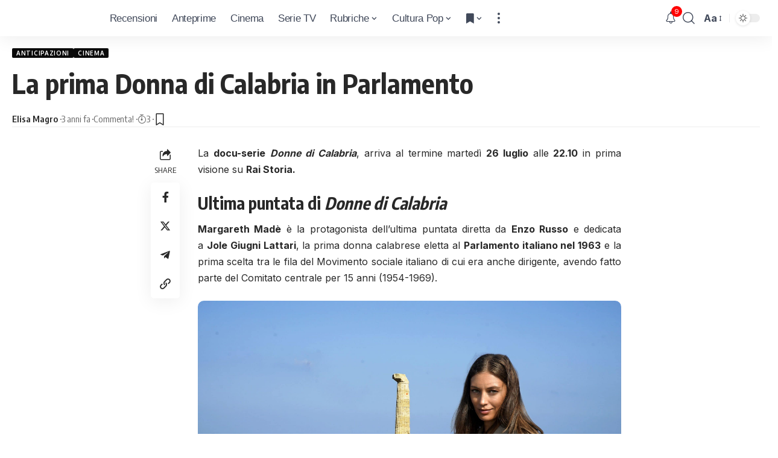

--- FILE ---
content_type: text/html; charset=UTF-8
request_url: https://cinema.icrewplay.com/la-prima-donna-di-calabria-in-parlamento/
body_size: 27282
content:
<!DOCTYPE html><html lang="it-IT" prefix="og: https://ogp.me/ns#"><head><meta charset="UTF-8"/>
<script>var __ezHttpConsent={setByCat:function(src,tagType,attributes,category,force,customSetScriptFn=null){var setScript=function(){if(force||window.ezTcfConsent[category]){if(typeof customSetScriptFn==='function'){customSetScriptFn();}else{var scriptElement=document.createElement(tagType);scriptElement.src=src;attributes.forEach(function(attr){for(var key in attr){if(attr.hasOwnProperty(key)){scriptElement.setAttribute(key,attr[key]);}}});var firstScript=document.getElementsByTagName(tagType)[0];firstScript.parentNode.insertBefore(scriptElement,firstScript);}}};if(force||(window.ezTcfConsent&&window.ezTcfConsent.loaded)){setScript();}else if(typeof getEzConsentData==="function"){getEzConsentData().then(function(ezTcfConsent){if(ezTcfConsent&&ezTcfConsent.loaded){setScript();}else{console.error("cannot get ez consent data");force=true;setScript();}});}else{force=true;setScript();console.error("getEzConsentData is not a function");}},};</script>
<script>var ezTcfConsent=window.ezTcfConsent?window.ezTcfConsent:{loaded:false,store_info:false,develop_and_improve_services:false,measure_ad_performance:false,measure_content_performance:false,select_basic_ads:false,create_ad_profile:false,select_personalized_ads:false,create_content_profile:false,select_personalized_content:false,understand_audiences:false,use_limited_data_to_select_content:false,};function getEzConsentData(){return new Promise(function(resolve){document.addEventListener("ezConsentEvent",function(event){var ezTcfConsent=event.detail.ezTcfConsent;resolve(ezTcfConsent);});});}</script>
<script>if(typeof _setEzCookies!=='function'){function _setEzCookies(ezConsentData){var cookies=window.ezCookieQueue;for(var i=0;i<cookies.length;i++){var cookie=cookies[i];if(ezConsentData&&ezConsentData.loaded&&ezConsentData[cookie.tcfCategory]){document.cookie=cookie.name+"="+cookie.value;}}}}
window.ezCookieQueue=window.ezCookieQueue||[];if(typeof addEzCookies!=='function'){function addEzCookies(arr){window.ezCookieQueue=[...window.ezCookieQueue,...arr];}}
addEzCookies([{name:"ezoab_157517",value:"mod275-c; Path=/; Domain=icrewplay.com; Max-Age=7200",tcfCategory:"store_info",isEzoic:"true",},{name:"ezosuibasgeneris-1",value:"05fd4312-5f2a-4bdc-5eec-0e11551e318f; Path=/; Domain=icrewplay.com; Expires=Mon, 18 Jan 2027 23:27:25 UTC; Secure; SameSite=None",tcfCategory:"understand_audiences",isEzoic:"true",}]);if(window.ezTcfConsent&&window.ezTcfConsent.loaded){_setEzCookies(window.ezTcfConsent);}else if(typeof getEzConsentData==="function"){getEzConsentData().then(function(ezTcfConsent){if(ezTcfConsent&&ezTcfConsent.loaded){_setEzCookies(window.ezTcfConsent);}else{console.error("cannot get ez consent data");_setEzCookies(window.ezTcfConsent);}});}else{console.error("getEzConsentData is not a function");_setEzCookies(window.ezTcfConsent);}</script><script type="text/javascript" data-ezscrex='false' data-cfasync='false'>window._ezaq = Object.assign({"edge_cache_status":12,"edge_response_time":982,"url":"https://cinema.icrewplay.com/la-prima-donna-di-calabria-in-parlamento/"}, typeof window._ezaq !== "undefined" ? window._ezaq : {});</script><script type="text/javascript" data-ezscrex='false' data-cfasync='false'>window._ezaq = Object.assign({"ab_test_id":"mod275-c"}, typeof window._ezaq !== "undefined" ? window._ezaq : {});window.__ez=window.__ez||{};window.__ez.tf={};</script><script type="text/javascript" data-ezscrex='false' data-cfasync='false'>window.ezDisableAds = true;</script>
<script data-ezscrex='false' data-cfasync='false' data-pagespeed-no-defer>var __ez=__ez||{};__ez.stms=Date.now();__ez.evt={};__ez.script={};__ez.ck=__ez.ck||{};__ez.template={};__ez.template.isOrig=true;window.__ezScriptHost="//www.ezojs.com";__ez.queue=__ez.queue||function(){var e=0,i=0,t=[],n=!1,o=[],r=[],s=!0,a=function(e,i,n,o,r,s,a){var l=arguments.length>7&&void 0!==arguments[7]?arguments[7]:window,d=this;this.name=e,this.funcName=i,this.parameters=null===n?null:w(n)?n:[n],this.isBlock=o,this.blockedBy=r,this.deleteWhenComplete=s,this.isError=!1,this.isComplete=!1,this.isInitialized=!1,this.proceedIfError=a,this.fWindow=l,this.isTimeDelay=!1,this.process=function(){f("... func = "+e),d.isInitialized=!0,d.isComplete=!0,f("... func.apply: "+e);var i=d.funcName.split("."),n=null,o=this.fWindow||window;i.length>3||(n=3===i.length?o[i[0]][i[1]][i[2]]:2===i.length?o[i[0]][i[1]]:o[d.funcName]),null!=n&&n.apply(null,this.parameters),!0===d.deleteWhenComplete&&delete t[e],!0===d.isBlock&&(f("----- F'D: "+d.name),m())}},l=function(e,i,t,n,o,r,s){var a=arguments.length>7&&void 0!==arguments[7]?arguments[7]:window,l=this;this.name=e,this.path=i,this.async=o,this.defer=r,this.isBlock=t,this.blockedBy=n,this.isInitialized=!1,this.isError=!1,this.isComplete=!1,this.proceedIfError=s,this.fWindow=a,this.isTimeDelay=!1,this.isPath=function(e){return"/"===e[0]&&"/"!==e[1]},this.getSrc=function(e){return void 0!==window.__ezScriptHost&&this.isPath(e)&&"banger.js"!==this.name?window.__ezScriptHost+e:e},this.process=function(){l.isInitialized=!0,f("... file = "+e);var i=this.fWindow?this.fWindow.document:document,t=i.createElement("script");t.src=this.getSrc(this.path),!0===o?t.async=!0:!0===r&&(t.defer=!0),t.onerror=function(){var e={url:window.location.href,name:l.name,path:l.path,user_agent:window.navigator.userAgent};"undefined"!=typeof _ezaq&&(e.pageview_id=_ezaq.page_view_id);var i=encodeURIComponent(JSON.stringify(e)),t=new XMLHttpRequest;t.open("GET","//g.ezoic.net/ezqlog?d="+i,!0),t.send(),f("----- ERR'D: "+l.name),l.isError=!0,!0===l.isBlock&&m()},t.onreadystatechange=t.onload=function(){var e=t.readyState;f("----- F'D: "+l.name),e&&!/loaded|complete/.test(e)||(l.isComplete=!0,!0===l.isBlock&&m())},i.getElementsByTagName("head")[0].appendChild(t)}},d=function(e,i){this.name=e,this.path="",this.async=!1,this.defer=!1,this.isBlock=!1,this.blockedBy=[],this.isInitialized=!0,this.isError=!1,this.isComplete=i,this.proceedIfError=!1,this.isTimeDelay=!1,this.process=function(){}};function c(e,i,n,s,a,d,c,u,f){var m=new l(e,i,n,s,a,d,c,f);!0===u?o[e]=m:r[e]=m,t[e]=m,h(m)}function h(e){!0!==u(e)&&0!=s&&e.process()}function u(e){if(!0===e.isTimeDelay&&!1===n)return f(e.name+" blocked = TIME DELAY!"),!0;if(w(e.blockedBy))for(var i=0;i<e.blockedBy.length;i++){var o=e.blockedBy[i];if(!1===t.hasOwnProperty(o))return f(e.name+" blocked = "+o),!0;if(!0===e.proceedIfError&&!0===t[o].isError)return!1;if(!1===t[o].isComplete)return f(e.name+" blocked = "+o),!0}return!1}function f(e){var i=window.location.href,t=new RegExp("[?&]ezq=([^&#]*)","i").exec(i);"1"===(t?t[1]:null)&&console.debug(e)}function m(){++e>200||(f("let's go"),p(o),p(r))}function p(e){for(var i in e)if(!1!==e.hasOwnProperty(i)){var t=e[i];!0===t.isComplete||u(t)||!0===t.isInitialized||!0===t.isError?!0===t.isError?f(t.name+": error"):!0===t.isComplete?f(t.name+": complete already"):!0===t.isInitialized&&f(t.name+": initialized already"):t.process()}}function w(e){return"[object Array]"==Object.prototype.toString.call(e)}return window.addEventListener("load",(function(){setTimeout((function(){n=!0,f("TDELAY -----"),m()}),5e3)}),!1),{addFile:c,addFileOnce:function(e,i,n,o,r,s,a,l,d){t[e]||c(e,i,n,o,r,s,a,l,d)},addDelayFile:function(e,i){var n=new l(e,i,!1,[],!1,!1,!0);n.isTimeDelay=!0,f(e+" ...  FILE! TDELAY"),r[e]=n,t[e]=n,h(n)},addFunc:function(e,n,s,l,d,c,u,f,m,p){!0===c&&(e=e+"_"+i++);var w=new a(e,n,s,l,d,u,f,p);!0===m?o[e]=w:r[e]=w,t[e]=w,h(w)},addDelayFunc:function(e,i,n){var o=new a(e,i,n,!1,[],!0,!0);o.isTimeDelay=!0,f(e+" ...  FUNCTION! TDELAY"),r[e]=o,t[e]=o,h(o)},items:t,processAll:m,setallowLoad:function(e){s=e},markLoaded:function(e){if(e&&0!==e.length){if(e in t){var i=t[e];!0===i.isComplete?f(i.name+" "+e+": error loaded duplicate"):(i.isComplete=!0,i.isInitialized=!0)}else t[e]=new d(e,!0);f("markLoaded dummyfile: "+t[e].name)}},logWhatsBlocked:function(){for(var e in t)!1!==t.hasOwnProperty(e)&&u(t[e])}}}();__ez.evt.add=function(e,t,n){e.addEventListener?e.addEventListener(t,n,!1):e.attachEvent?e.attachEvent("on"+t,n):e["on"+t]=n()},__ez.evt.remove=function(e,t,n){e.removeEventListener?e.removeEventListener(t,n,!1):e.detachEvent?e.detachEvent("on"+t,n):delete e["on"+t]};__ez.script.add=function(e){var t=document.createElement("script");t.src=e,t.async=!0,t.type="text/javascript",document.getElementsByTagName("head")[0].appendChild(t)};__ez.dot=__ez.dot||{};__ez.queue.addFileOnce('/detroitchicago/boise.js', '/detroitchicago/boise.js?gcb=195-0&cb=5', true, [], true, false, true, false);__ez.queue.addFileOnce('/parsonsmaize/abilene.js', '/parsonsmaize/abilene.js?gcb=195-0&cb=e80eca0cdb', true, [], true, false, true, false);__ez.queue.addFileOnce('/parsonsmaize/mulvane.js', '/parsonsmaize/mulvane.js?gcb=195-0&cb=e75e48eec0', true, ['/parsonsmaize/abilene.js'], true, false, true, false);__ez.queue.addFileOnce('/detroitchicago/birmingham.js', '/detroitchicago/birmingham.js?gcb=195-0&cb=539c47377c', true, ['/parsonsmaize/abilene.js'], true, false, true, false);</script>
<script data-ezscrex="false" type="text/javascript" data-cfasync="false">window._ezaq = Object.assign({"ad_cache_level":0,"adpicker_placement_cnt":0,"ai_placeholder_cache_level":0,"ai_placeholder_placement_cnt":-1,"article_category":"Notizie in Vetrina, Notizie, Cin","author":"Elisa Magro","domain":"icrewplay.com","domain_id":157517,"ezcache_level":1,"ezcache_skip_code":0,"has_bad_image":0,"has_bad_words":0,"is_sitespeed":0,"lt_cache_level":0,"publish_date":"2022-07-27","response_size":121669,"response_size_orig":115871,"response_time_orig":954,"template_id":5,"url":"https://cinema.icrewplay.com/la-prima-donna-di-calabria-in-parlamento/","word_count":0,"worst_bad_word_level":0}, typeof window._ezaq !== "undefined" ? window._ezaq : {});__ez.queue.markLoaded('ezaqBaseReady');</script>
<script type='text/javascript' data-ezscrex='false' data-cfasync='false'>
window.ezAnalyticsStatic = true;

function analyticsAddScript(script) {
	var ezDynamic = document.createElement('script');
	ezDynamic.type = 'text/javascript';
	ezDynamic.innerHTML = script;
	document.head.appendChild(ezDynamic);
}
function getCookiesWithPrefix() {
    var allCookies = document.cookie.split(';');
    var cookiesWithPrefix = {};

    for (var i = 0; i < allCookies.length; i++) {
        var cookie = allCookies[i].trim();

        for (var j = 0; j < arguments.length; j++) {
            var prefix = arguments[j];
            if (cookie.indexOf(prefix) === 0) {
                var cookieParts = cookie.split('=');
                var cookieName = cookieParts[0];
                var cookieValue = cookieParts.slice(1).join('=');
                cookiesWithPrefix[cookieName] = decodeURIComponent(cookieValue);
                break; // Once matched, no need to check other prefixes
            }
        }
    }

    return cookiesWithPrefix;
}
function productAnalytics() {
	var d = {"pr":[6,3],"omd5":"6561047c685b856f066f91e02c3a3135","nar":"risk score"};
	d.u = _ezaq.url;
	d.p = _ezaq.page_view_id;
	d.v = _ezaq.visit_uuid;
	d.ab = _ezaq.ab_test_id;
	d.e = JSON.stringify(_ezaq);
	d.ref = document.referrer;
	d.c = getCookiesWithPrefix('active_template', 'ez', 'lp_');
	if(typeof ez_utmParams !== 'undefined') {
		d.utm = ez_utmParams;
	}

	var dataText = JSON.stringify(d);
	var xhr = new XMLHttpRequest();
	xhr.open('POST','/ezais/analytics?cb=1', true);
	xhr.onload = function () {
		if (xhr.status!=200) {
            return;
		}

        if(document.readyState !== 'loading') {
            analyticsAddScript(xhr.response);
            return;
        }

        var eventFunc = function() {
            if(document.readyState === 'loading') {
                return;
            }
            document.removeEventListener('readystatechange', eventFunc, false);
            analyticsAddScript(xhr.response);
        };

        document.addEventListener('readystatechange', eventFunc, false);
	};
	xhr.setRequestHeader('Content-Type','text/plain');
	xhr.send(dataText);
}
__ez.queue.addFunc("productAnalytics", "productAnalytics", null, true, ['ezaqBaseReady'], false, false, false, true);
</script><base href="https://cinema.icrewplay.com/la-prima-donna-di-calabria-in-parlamento/"/>
    
    <meta http-equiv="X-UA-Compatible" content="IE=edge"/>
	<meta name="viewport" content="width=device-width, initial-scale=1.0"/>
    <link rel="profile" href="https://gmpg.org/xfn/11"/>
				<link rel="preconnect" href="https://fonts.gstatic.com" crossorigin=""/><link rel="preload" as="style" onload="this.onload=null;this.rel=&#39;stylesheet&#39;" id="rb-preload-gfonts" href="https://fonts.googleapis.com/css?family=Inter%3A400%2C500%2C600%2C700%2C800%2C900%7COxygen%3A400%2C700%7CEncode+Sans+Condensed%3A400%2C500%2C600%2C700%2C800%7CRoboto%3A100%2C100italic%2C200%2C200italic%2C300%2C300italic%2C400%2C400italic%2C500%2C500italic%2C600%2C600italic%2C700%2C700italic%2C800%2C800italic%2C900%2C900italic%7CRoboto+Slab%3A100%2C100italic%2C200%2C200italic%2C300%2C300italic%2C400%2C400italic%2C500%2C500italic%2C600%2C600italic%2C700%2C700italic%2C800%2C800italic%2C900%2C900italic&amp;display=swap" crossorigin=""/><noscript><link rel="stylesheet" href="https://fonts.googleapis.com/css?family=Inter%3A400%2C500%2C600%2C700%2C800%2C900%7COxygen%3A400%2C700%7CEncode+Sans+Condensed%3A400%2C500%2C600%2C700%2C800%7CRoboto%3A100%2C100italic%2C200%2C200italic%2C300%2C300italic%2C400%2C400italic%2C500%2C500italic%2C600%2C600italic%2C700%2C700italic%2C800%2C800italic%2C900%2C900italic%7CRoboto+Slab%3A100%2C100italic%2C200%2C200italic%2C300%2C300italic%2C400%2C400italic%2C500%2C500italic%2C600%2C600italic%2C700%2C700italic%2C800%2C800italic%2C900%2C900italic&amp;display=swap"></noscript><link rel="apple-touch-icon" href="https://cinema.icrewplay.com/wp-content/uploads/2024/03/logo_lilla_mobile-3.svg"/>
					<meta name="msapplication-TileColor" content="#ffffff"/>
			<meta name="msapplication-TileImage" content="https://cinema.icrewplay.com/wp-content/uploads/2024/03/logo_lilla_mobile-3.svg"/>
		
<!-- Ottimizzazione per i motori di ricerca di Rank Math - https://rankmath.com/ -->
<title>Donne di Calabria - la prima donna eletta in Parlamento</title>
<meta name="description" content="La docu-serie Donne di Calabria termina con una puntata dedicata a Jole Giugni Lattari, la prima donna calabrese eletta al Parlamento italiano nel 1963"/>
<meta name="robots" content="follow, index, max-snippet:-1, max-video-preview:-1, max-image-preview:large"/>
<link rel="canonical" href="https://cinema.icrewplay.com/la-prima-donna-di-calabria-in-parlamento/"/>
<meta property="og:locale" content="it_IT"/>
<meta property="og:type" content="article"/>
<meta property="og:title" content="Donne di Calabria - la prima donna eletta in Parlamento"/>
<meta property="og:description" content="La docu-serie Donne di Calabria termina con una puntata dedicata a Jole Giugni Lattari, la prima donna calabrese eletta al Parlamento italiano nel 1963"/>
<meta property="og:url" content="https://cinema.icrewplay.com/la-prima-donna-di-calabria-in-parlamento/"/>
<meta property="og:site_name" content="Cinema | iCrewPlay"/>
<meta property="article:publisher" content="https://www.facebook.com/icrewplaycinema"/>
<meta property="article:section" content="Anticipazioni"/>
<meta property="og:image" content="https://cinema.icrewplay.com/wp-content/uploads/2022/07/1600x900_1656925624535_donne-di-calabria-4.7.22.jpg"/>
<meta property="og:image:secure_url" content="https://cinema.icrewplay.com/wp-content/uploads/2022/07/1600x900_1656925624535_donne-di-calabria-4.7.22.jpg"/>
<meta property="og:image:width" content="1600"/>
<meta property="og:image:height" content="900"/>
<meta property="og:image:alt" content="Donne di Calabria"/>
<meta property="og:image:type" content="image/jpeg"/>
<meta property="article:published_time" content="2022-07-27T16:00:55+02:00"/>
<meta name="twitter:card" content="summary_large_image"/>
<meta name="twitter:title" content="Donne di Calabria - la prima donna eletta in Parlamento"/>
<meta name="twitter:description" content="La docu-serie Donne di Calabria termina con una puntata dedicata a Jole Giugni Lattari, la prima donna calabrese eletta al Parlamento italiano nel 1963"/>
<meta name="twitter:image" content="https://cinema.icrewplay.com/wp-content/uploads/2022/07/1600x900_1656925624535_donne-di-calabria-4.7.22.jpg"/>
<meta name="twitter:label1" content="Scritto da"/>
<meta name="twitter:data1" content="Elisa Magro"/>
<meta name="twitter:label2" content="Tempo di lettura"/>
<meta name="twitter:data2" content="2 minuti"/>
<script type="application/ld+json" class="rank-math-schema-pro">{"@context":"https://schema.org","@graph":[{"@type":["Organization"],"@id":"https://cinema.icrewplay.com/#organization","name":"iCrewPlay Cinema","url":"https://cinema.icrewplay.com","sameAs":["https://www.facebook.com/icrewplaycinema"],"logo":{"@type":"ImageObject","@id":"https://cinema.icrewplay.com/#logo","url":"https://cinema.icrewplay.com/wp-content/uploads/2024/03/logo_lilla_mobile-1.svg","contentUrl":"https://cinema.icrewplay.com/wp-content/uploads/2024/03/logo_lilla_mobile-1.svg","caption":"Cinema | iCrewPlay","inLanguage":"it-IT","width":"667","height":"668"},"openingHours":["Monday,Tuesday,Wednesday,Thursday,Friday,Saturday,Sunday 09:00-17:00"]},{"@type":"WebSite","@id":"https://cinema.icrewplay.com/#website","url":"https://cinema.icrewplay.com","name":"Cinema | iCrewPlay","alternateName":"iCrewPlay Cinema","publisher":{"@id":"https://cinema.icrewplay.com/#organization"},"inLanguage":"it-IT"},{"@type":"ImageObject","@id":"https://cinema.icrewplay.com/wp-content/uploads/2022/07/1600x900_1656925624535_donne-di-calabria-4.7.22.jpg","url":"https://cinema.icrewplay.com/wp-content/uploads/2022/07/1600x900_1656925624535_donne-di-calabria-4.7.22.jpg","width":"1600","height":"900","caption":"Donne di Calabria","inLanguage":"it-IT"},{"@type":"WebPage","@id":"https://cinema.icrewplay.com/la-prima-donna-di-calabria-in-parlamento/#webpage","url":"https://cinema.icrewplay.com/la-prima-donna-di-calabria-in-parlamento/","name":"Donne di Calabria - la prima donna eletta in Parlamento","datePublished":"2022-07-27T16:00:55+02:00","dateModified":"2022-07-27T16:00:55+02:00","isPartOf":{"@id":"https://cinema.icrewplay.com/#website"},"primaryImageOfPage":{"@id":"https://cinema.icrewplay.com/wp-content/uploads/2022/07/1600x900_1656925624535_donne-di-calabria-4.7.22.jpg"},"inLanguage":"it-IT"},{"@type":"Person","@id":"https://cinema.icrewplay.com/author/elisam/","name":"Elisa Magro","url":"https://cinema.icrewplay.com/author/elisam/","image":{"@type":"ImageObject","@id":"https://secure.gravatar.com/avatar/18887c0e9806c1ee92b8242f1fc03415?s=96&amp;d=mm&amp;r=g","url":"https://secure.gravatar.com/avatar/18887c0e9806c1ee92b8242f1fc03415?s=96&amp;d=mm&amp;r=g","caption":"Elisa Magro","inLanguage":"it-IT"},"worksFor":{"@id":"https://cinema.icrewplay.com/#organization"}},{"@type":"BlogPosting","headline":"Donne di Calabria - la prima donna eletta in Parlamento","keywords":"Donne di Calabria,Calabria,Donne in Parlamento,Donne,Rai storia","datePublished":"2022-07-27T16:00:55+02:00","dateModified":"2022-07-27T16:00:55+02:00","articleSection":"Notizie in Vetrina, Notizie, Cinema, Anticipazioni","author":{"@id":"https://cinema.icrewplay.com/author/elisam/","name":"Elisa Magro"},"publisher":{"@id":"https://cinema.icrewplay.com/#organization"},"description":"La docu-serie Donne di Calabria termina con una puntata dedicata a Jole Giugni Lattari, la prima donna calabrese eletta al Parlamento italiano nel 1963","name":"Donne di Calabria - la prima donna eletta in Parlamento","@id":"https://cinema.icrewplay.com/la-prima-donna-di-calabria-in-parlamento/#richSnippet","isPartOf":{"@id":"https://cinema.icrewplay.com/la-prima-donna-di-calabria-in-parlamento/#webpage"},"image":{"@id":"https://cinema.icrewplay.com/wp-content/uploads/2022/07/1600x900_1656925624535_donne-di-calabria-4.7.22.jpg"},"inLanguage":"it-IT","mainEntityOfPage":{"@id":"https://cinema.icrewplay.com/la-prima-donna-di-calabria-in-parlamento/#webpage"}}]}</script>
<!-- /Rank Math WordPress SEO plugin -->

<link rel="alternate" type="application/rss+xml" title="Cinema e Serie Tv » Feed" href="https://cinema.icrewplay.com/feed/"/>
<link rel="alternate" type="application/rss+xml" title="Cinema e Serie Tv » Feed dei commenti" href="https://cinema.icrewplay.com/comments/feed/"/>
<link rel="alternate" type="application/rss+xml" title="Cinema e Serie Tv » La prima Donna di Calabria in Parlamento Feed dei commenti" href="https://cinema.icrewplay.com/la-prima-donna-di-calabria-in-parlamento/feed/"/>
<script type="application/ld+json">{
    "@context": "https://schema.org",
    "@type": "Organization",
    "legalName": "Cinema e Serie Tv",
    "url": "https://cinema.icrewplay.com/",
    "sameAs": [
        "https://www.facebook.com/icrewplaycinema/",
        "https://twitter.com/icrewplayc",
        "https://www.instagram.com/icrewplay_cinema/",
        "https://t.me/playalert",
        "https://cinema.icrewplay.com/feed"
    ]
}</script>
<script>
window._wpemojiSettings = {"baseUrl":"https:\/\/s.w.org\/images\/core\/emoji\/15.0.3\/72x72\/","ext":".png","svgUrl":"https:\/\/s.w.org\/images\/core\/emoji\/15.0.3\/svg\/","svgExt":".svg","source":{"concatemoji":"https:\/\/cinema.icrewplay.com\/wp-includes\/js\/wp-emoji-release.min.js?ver=6.6.2"}};
/*! This file is auto-generated */
!function(i,n){var o,s,e;function c(e){try{var t={supportTests:e,timestamp:(new Date).valueOf()};sessionStorage.setItem(o,JSON.stringify(t))}catch(e){}}function p(e,t,n){e.clearRect(0,0,e.canvas.width,e.canvas.height),e.fillText(t,0,0);var t=new Uint32Array(e.getImageData(0,0,e.canvas.width,e.canvas.height).data),r=(e.clearRect(0,0,e.canvas.width,e.canvas.height),e.fillText(n,0,0),new Uint32Array(e.getImageData(0,0,e.canvas.width,e.canvas.height).data));return t.every(function(e,t){return e===r[t]})}function u(e,t,n){switch(t){case"flag":return n(e,"\ud83c\udff3\ufe0f\u200d\u26a7\ufe0f","\ud83c\udff3\ufe0f\u200b\u26a7\ufe0f")?!1:!n(e,"\ud83c\uddfa\ud83c\uddf3","\ud83c\uddfa\u200b\ud83c\uddf3")&&!n(e,"\ud83c\udff4\udb40\udc67\udb40\udc62\udb40\udc65\udb40\udc6e\udb40\udc67\udb40\udc7f","\ud83c\udff4\u200b\udb40\udc67\u200b\udb40\udc62\u200b\udb40\udc65\u200b\udb40\udc6e\u200b\udb40\udc67\u200b\udb40\udc7f");case"emoji":return!n(e,"\ud83d\udc26\u200d\u2b1b","\ud83d\udc26\u200b\u2b1b")}return!1}function f(e,t,n){var r="undefined"!=typeof WorkerGlobalScope&&self instanceof WorkerGlobalScope?new OffscreenCanvas(300,150):i.createElement("canvas"),a=r.getContext("2d",{willReadFrequently:!0}),o=(a.textBaseline="top",a.font="600 32px Arial",{});return e.forEach(function(e){o[e]=t(a,e,n)}),o}function t(e){var t=i.createElement("script");t.src=e,t.defer=!0,i.head.appendChild(t)}"undefined"!=typeof Promise&&(o="wpEmojiSettingsSupports",s=["flag","emoji"],n.supports={everything:!0,everythingExceptFlag:!0},e=new Promise(function(e){i.addEventListener("DOMContentLoaded",e,{once:!0})}),new Promise(function(t){var n=function(){try{var e=JSON.parse(sessionStorage.getItem(o));if("object"==typeof e&&"number"==typeof e.timestamp&&(new Date).valueOf()<e.timestamp+604800&&"object"==typeof e.supportTests)return e.supportTests}catch(e){}return null}();if(!n){if("undefined"!=typeof Worker&&"undefined"!=typeof OffscreenCanvas&&"undefined"!=typeof URL&&URL.createObjectURL&&"undefined"!=typeof Blob)try{var e="postMessage("+f.toString()+"("+[JSON.stringify(s),u.toString(),p.toString()].join(",")+"));",r=new Blob([e],{type:"text/javascript"}),a=new Worker(URL.createObjectURL(r),{name:"wpTestEmojiSupports"});return void(a.onmessage=function(e){c(n=e.data),a.terminate(),t(n)})}catch(e){}c(n=f(s,u,p))}t(n)}).then(function(e){for(var t in e)n.supports[t]=e[t],n.supports.everything=n.supports.everything&&n.supports[t],"flag"!==t&&(n.supports.everythingExceptFlag=n.supports.everythingExceptFlag&&n.supports[t]);n.supports.everythingExceptFlag=n.supports.everythingExceptFlag&&!n.supports.flag,n.DOMReady=!1,n.readyCallback=function(){n.DOMReady=!0}}).then(function(){return e}).then(function(){var e;n.supports.everything||(n.readyCallback(),(e=n.source||{}).concatemoji?t(e.concatemoji):e.wpemoji&&e.twemoji&&(t(e.twemoji),t(e.wpemoji)))}))}((window,document),window._wpemojiSettings);
</script>
<style id="wp-emoji-styles-inline-css">

	img.wp-smiley, img.emoji {
		display: inline !important;
		border: none !important;
		box-shadow: none !important;
		height: 1em !important;
		width: 1em !important;
		margin: 0 0.07em !important;
		vertical-align: -0.1em !important;
		background: none !important;
		padding: 0 !important;
	}
</style>
<link rel="stylesheet" id="wp-block-library-css" href="https://cinema.icrewplay.com/wp-includes/css/dist/block-library/style.min.css?ver=6.6.2" media="all"/>
<style id="rank-math-toc-block-style-inline-css">
.wp-block-rank-math-toc-block nav ol{counter-reset:item}.wp-block-rank-math-toc-block nav ol li{display:block}.wp-block-rank-math-toc-block nav ol li:before{content:counters(item, ".") ". ";counter-increment:item}

</style>
<style id="classic-theme-styles-inline-css">
/*! This file is auto-generated */
.wp-block-button__link{color:#fff;background-color:#32373c;border-radius:9999px;box-shadow:none;text-decoration:none;padding:calc(.667em + 2px) calc(1.333em + 2px);font-size:1.125em}.wp-block-file__button{background:#32373c;color:#fff;text-decoration:none}
</style>
<style id="global-styles-inline-css">
:root{--wp--preset--aspect-ratio--square: 1;--wp--preset--aspect-ratio--4-3: 4/3;--wp--preset--aspect-ratio--3-4: 3/4;--wp--preset--aspect-ratio--3-2: 3/2;--wp--preset--aspect-ratio--2-3: 2/3;--wp--preset--aspect-ratio--16-9: 16/9;--wp--preset--aspect-ratio--9-16: 9/16;--wp--preset--color--black: #000000;--wp--preset--color--cyan-bluish-gray: #abb8c3;--wp--preset--color--white: #ffffff;--wp--preset--color--pale-pink: #f78da7;--wp--preset--color--vivid-red: #cf2e2e;--wp--preset--color--luminous-vivid-orange: #ff6900;--wp--preset--color--luminous-vivid-amber: #fcb900;--wp--preset--color--light-green-cyan: #7bdcb5;--wp--preset--color--vivid-green-cyan: #00d084;--wp--preset--color--pale-cyan-blue: #8ed1fc;--wp--preset--color--vivid-cyan-blue: #0693e3;--wp--preset--color--vivid-purple: #9b51e0;--wp--preset--gradient--vivid-cyan-blue-to-vivid-purple: linear-gradient(135deg,rgba(6,147,227,1) 0%,rgb(155,81,224) 100%);--wp--preset--gradient--light-green-cyan-to-vivid-green-cyan: linear-gradient(135deg,rgb(122,220,180) 0%,rgb(0,208,130) 100%);--wp--preset--gradient--luminous-vivid-amber-to-luminous-vivid-orange: linear-gradient(135deg,rgba(252,185,0,1) 0%,rgba(255,105,0,1) 100%);--wp--preset--gradient--luminous-vivid-orange-to-vivid-red: linear-gradient(135deg,rgba(255,105,0,1) 0%,rgb(207,46,46) 100%);--wp--preset--gradient--very-light-gray-to-cyan-bluish-gray: linear-gradient(135deg,rgb(238,238,238) 0%,rgb(169,184,195) 100%);--wp--preset--gradient--cool-to-warm-spectrum: linear-gradient(135deg,rgb(74,234,220) 0%,rgb(151,120,209) 20%,rgb(207,42,186) 40%,rgb(238,44,130) 60%,rgb(251,105,98) 80%,rgb(254,248,76) 100%);--wp--preset--gradient--blush-light-purple: linear-gradient(135deg,rgb(255,206,236) 0%,rgb(152,150,240) 100%);--wp--preset--gradient--blush-bordeaux: linear-gradient(135deg,rgb(254,205,165) 0%,rgb(254,45,45) 50%,rgb(107,0,62) 100%);--wp--preset--gradient--luminous-dusk: linear-gradient(135deg,rgb(255,203,112) 0%,rgb(199,81,192) 50%,rgb(65,88,208) 100%);--wp--preset--gradient--pale-ocean: linear-gradient(135deg,rgb(255,245,203) 0%,rgb(182,227,212) 50%,rgb(51,167,181) 100%);--wp--preset--gradient--electric-grass: linear-gradient(135deg,rgb(202,248,128) 0%,rgb(113,206,126) 100%);--wp--preset--gradient--midnight: linear-gradient(135deg,rgb(2,3,129) 0%,rgb(40,116,252) 100%);--wp--preset--font-size--small: 13px;--wp--preset--font-size--medium: 20px;--wp--preset--font-size--large: 36px;--wp--preset--font-size--x-large: 42px;--wp--preset--spacing--20: 0.44rem;--wp--preset--spacing--30: 0.67rem;--wp--preset--spacing--40: 1rem;--wp--preset--spacing--50: 1.5rem;--wp--preset--spacing--60: 2.25rem;--wp--preset--spacing--70: 3.38rem;--wp--preset--spacing--80: 5.06rem;--wp--preset--shadow--natural: 6px 6px 9px rgba(0, 0, 0, 0.2);--wp--preset--shadow--deep: 12px 12px 50px rgba(0, 0, 0, 0.4);--wp--preset--shadow--sharp: 6px 6px 0px rgba(0, 0, 0, 0.2);--wp--preset--shadow--outlined: 6px 6px 0px -3px rgba(255, 255, 255, 1), 6px 6px rgba(0, 0, 0, 1);--wp--preset--shadow--crisp: 6px 6px 0px rgba(0, 0, 0, 1);}:where(.is-layout-flex){gap: 0.5em;}:where(.is-layout-grid){gap: 0.5em;}body .is-layout-flex{display: flex;}.is-layout-flex{flex-wrap: wrap;align-items: center;}.is-layout-flex > :is(*, div){margin: 0;}body .is-layout-grid{display: grid;}.is-layout-grid > :is(*, div){margin: 0;}:where(.wp-block-columns.is-layout-flex){gap: 2em;}:where(.wp-block-columns.is-layout-grid){gap: 2em;}:where(.wp-block-post-template.is-layout-flex){gap: 1.25em;}:where(.wp-block-post-template.is-layout-grid){gap: 1.25em;}.has-black-color{color: var(--wp--preset--color--black) !important;}.has-cyan-bluish-gray-color{color: var(--wp--preset--color--cyan-bluish-gray) !important;}.has-white-color{color: var(--wp--preset--color--white) !important;}.has-pale-pink-color{color: var(--wp--preset--color--pale-pink) !important;}.has-vivid-red-color{color: var(--wp--preset--color--vivid-red) !important;}.has-luminous-vivid-orange-color{color: var(--wp--preset--color--luminous-vivid-orange) !important;}.has-luminous-vivid-amber-color{color: var(--wp--preset--color--luminous-vivid-amber) !important;}.has-light-green-cyan-color{color: var(--wp--preset--color--light-green-cyan) !important;}.has-vivid-green-cyan-color{color: var(--wp--preset--color--vivid-green-cyan) !important;}.has-pale-cyan-blue-color{color: var(--wp--preset--color--pale-cyan-blue) !important;}.has-vivid-cyan-blue-color{color: var(--wp--preset--color--vivid-cyan-blue) !important;}.has-vivid-purple-color{color: var(--wp--preset--color--vivid-purple) !important;}.has-black-background-color{background-color: var(--wp--preset--color--black) !important;}.has-cyan-bluish-gray-background-color{background-color: var(--wp--preset--color--cyan-bluish-gray) !important;}.has-white-background-color{background-color: var(--wp--preset--color--white) !important;}.has-pale-pink-background-color{background-color: var(--wp--preset--color--pale-pink) !important;}.has-vivid-red-background-color{background-color: var(--wp--preset--color--vivid-red) !important;}.has-luminous-vivid-orange-background-color{background-color: var(--wp--preset--color--luminous-vivid-orange) !important;}.has-luminous-vivid-amber-background-color{background-color: var(--wp--preset--color--luminous-vivid-amber) !important;}.has-light-green-cyan-background-color{background-color: var(--wp--preset--color--light-green-cyan) !important;}.has-vivid-green-cyan-background-color{background-color: var(--wp--preset--color--vivid-green-cyan) !important;}.has-pale-cyan-blue-background-color{background-color: var(--wp--preset--color--pale-cyan-blue) !important;}.has-vivid-cyan-blue-background-color{background-color: var(--wp--preset--color--vivid-cyan-blue) !important;}.has-vivid-purple-background-color{background-color: var(--wp--preset--color--vivid-purple) !important;}.has-black-border-color{border-color: var(--wp--preset--color--black) !important;}.has-cyan-bluish-gray-border-color{border-color: var(--wp--preset--color--cyan-bluish-gray) !important;}.has-white-border-color{border-color: var(--wp--preset--color--white) !important;}.has-pale-pink-border-color{border-color: var(--wp--preset--color--pale-pink) !important;}.has-vivid-red-border-color{border-color: var(--wp--preset--color--vivid-red) !important;}.has-luminous-vivid-orange-border-color{border-color: var(--wp--preset--color--luminous-vivid-orange) !important;}.has-luminous-vivid-amber-border-color{border-color: var(--wp--preset--color--luminous-vivid-amber) !important;}.has-light-green-cyan-border-color{border-color: var(--wp--preset--color--light-green-cyan) !important;}.has-vivid-green-cyan-border-color{border-color: var(--wp--preset--color--vivid-green-cyan) !important;}.has-pale-cyan-blue-border-color{border-color: var(--wp--preset--color--pale-cyan-blue) !important;}.has-vivid-cyan-blue-border-color{border-color: var(--wp--preset--color--vivid-cyan-blue) !important;}.has-vivid-purple-border-color{border-color: var(--wp--preset--color--vivid-purple) !important;}.has-vivid-cyan-blue-to-vivid-purple-gradient-background{background: var(--wp--preset--gradient--vivid-cyan-blue-to-vivid-purple) !important;}.has-light-green-cyan-to-vivid-green-cyan-gradient-background{background: var(--wp--preset--gradient--light-green-cyan-to-vivid-green-cyan) !important;}.has-luminous-vivid-amber-to-luminous-vivid-orange-gradient-background{background: var(--wp--preset--gradient--luminous-vivid-amber-to-luminous-vivid-orange) !important;}.has-luminous-vivid-orange-to-vivid-red-gradient-background{background: var(--wp--preset--gradient--luminous-vivid-orange-to-vivid-red) !important;}.has-very-light-gray-to-cyan-bluish-gray-gradient-background{background: var(--wp--preset--gradient--very-light-gray-to-cyan-bluish-gray) !important;}.has-cool-to-warm-spectrum-gradient-background{background: var(--wp--preset--gradient--cool-to-warm-spectrum) !important;}.has-blush-light-purple-gradient-background{background: var(--wp--preset--gradient--blush-light-purple) !important;}.has-blush-bordeaux-gradient-background{background: var(--wp--preset--gradient--blush-bordeaux) !important;}.has-luminous-dusk-gradient-background{background: var(--wp--preset--gradient--luminous-dusk) !important;}.has-pale-ocean-gradient-background{background: var(--wp--preset--gradient--pale-ocean) !important;}.has-electric-grass-gradient-background{background: var(--wp--preset--gradient--electric-grass) !important;}.has-midnight-gradient-background{background: var(--wp--preset--gradient--midnight) !important;}.has-small-font-size{font-size: var(--wp--preset--font-size--small) !important;}.has-medium-font-size{font-size: var(--wp--preset--font-size--medium) !important;}.has-large-font-size{font-size: var(--wp--preset--font-size--large) !important;}.has-x-large-font-size{font-size: var(--wp--preset--font-size--x-large) !important;}
:where(.wp-block-post-template.is-layout-flex){gap: 1.25em;}:where(.wp-block-post-template.is-layout-grid){gap: 1.25em;}
:where(.wp-block-columns.is-layout-flex){gap: 2em;}:where(.wp-block-columns.is-layout-grid){gap: 2em;}
:root :where(.wp-block-pullquote){font-size: 1.5em;line-height: 1.6;}
</style>
<link rel="stylesheet" id="foxiz-elements-css" href="https://cinema.icrewplay.com/wp-content/plugins/foxiz-core/lib/foxiz-elements/public/style.css?ver=2.0" media="all"/>
<link rel="stylesheet" id="elementor-frontend-css" href="https://cinema.icrewplay.com/wp-content/plugins/elementor/assets/css/frontend-lite.min.css?ver=3.23.4" media="all"/>
<style id="elementor-frontend-inline-css">
.elementor-kit-150738{--e-global-color-primary:#6EC1E4;--e-global-color-secondary:#54595F;--e-global-color-text:#7A7A7A;--e-global-color-accent:#61CE70;--e-global-color-40c78ebc:#C96DDB;--e-global-color-2ad42222:#800BED;--e-global-color-13285d99:#4054B2;--e-global-color-7f964359:#A448CE;--e-global-color-b11aff7:#000;--e-global-color-765b0bb:#FFF;--e-global-color-6791bc8f:#B4B4B4;--e-global-color-544bde04:#000000;--e-global-color-2a72085d:#F6F6F6;--e-global-color-4e66767d:#232A35;--e-global-color-66cdd21:#282828;--e-global-typography-primary-font-family:"Roboto";--e-global-typography-primary-font-weight:600;--e-global-typography-secondary-font-family:"Roboto Slab";--e-global-typography-secondary-font-weight:400;--e-global-typography-text-font-family:"Roboto";--e-global-typography-text-font-weight:400;--e-global-typography-accent-font-family:"Roboto";--e-global-typography-accent-font-weight:500;}.elementor-section.elementor-section-boxed > .elementor-container{max-width:1140px;}.e-con{--container-max-width:1140px;}{}h1.entry-title{display:var(--page-title-display);}@media(max-width:1024px){.elementor-section.elementor-section-boxed > .elementor-container{max-width:1024px;}.e-con{--container-max-width:1024px;}}@media(max-width:767px){.elementor-section.elementor-section-boxed > .elementor-container{max-width:767px;}.e-con{--container-max-width:767px;}}
.elementor-195533 .elementor-element.elementor-element-7f019b64 > .elementor-container{min-height:323px;}.elementor-195533 .elementor-element.elementor-element-7f019b64 > .elementor-container > .elementor-column > .elementor-widget-wrap{align-content:center;align-items:center;}.elementor-195533 .elementor-element.elementor-element-7f019b64:not(.elementor-motion-effects-element-type-background), .elementor-195533 .elementor-element.elementor-element-7f019b64 > .elementor-motion-effects-container > .elementor-motion-effects-layer{background-color:#000000;}.elementor-195533 .elementor-element.elementor-element-7f019b64{transition:background 0.3s, border 0.3s, border-radius 0.3s, box-shadow 0.3s;}.elementor-195533 .elementor-element.elementor-element-7f019b64 > .elementor-background-overlay{transition:background 0.3s, border-radius 0.3s, opacity 0.3s;}.elementor-195533 .elementor-element.elementor-element-7f019b64 > .elementor-shape-top svg{width:calc(100% + 1.3px);height:11px;}.elementor-bc-flex-widget .elementor-195533 .elementor-element.elementor-element-1423a100.elementor-column .elementor-widget-wrap{align-items:center;}.elementor-195533 .elementor-element.elementor-element-1423a100.elementor-column.elementor-element[data-element_type="column"] > .elementor-widget-wrap.elementor-element-populated{align-content:center;align-items:center;}.elementor-195533 .elementor-element.elementor-element-1423a100.elementor-column > .elementor-widget-wrap{justify-content:center;}.elementor-195533 .elementor-element.elementor-element-7b35cca0{--menu-align:center;}.elementor-195533 .elementor-element.elementor-element-7b35cca0 .sidebar-menu a > span{color:var( --e-global-color-765b0bb );}.elementor-195533 .elementor-element.elementor-element-7b35cca0 > .elementor-widget-container{margin:20px 20px 20px 20px;}.elementor-195533 .elementor-element.elementor-element-3c82ca2d{text-align:center;}.elementor-195533 .elementor-element.elementor-element-3c82ca2d .elementor-heading-title{color:#7E8287;font-size:11px;font-weight:600;}[data-theme="dark"] .elementor-195533 .elementor-element.elementor-element-3c82ca2d .elementor-heading-title{color:#ffffff;}.elementor-bc-flex-widget .elementor-195533 .elementor-element.elementor-element-6f283791.elementor-column .elementor-widget-wrap{align-items:center;}.elementor-195533 .elementor-element.elementor-element-6f283791.elementor-column.elementor-element[data-element_type="column"] > .elementor-widget-wrap.elementor-element-populated{align-content:center;align-items:center;}.elementor-195533 .elementor-element.elementor-element-6f283791.elementor-column > .elementor-widget-wrap{justify-content:center;}.elementor-195533 .elementor-element.elementor-element-244a1ef img{width:29%;}.elementor-195533 .elementor-element.elementor-element-1d7ba47b{--menu-align:center;}.elementor-195533 .elementor-element.elementor-element-1d7ba47b .sidebar-menu a > span{color:#FFFFFF;}.elementor-195533 .elementor-element.elementor-element-bd50bbe .header-social-list i{font-size:14px;}.elementor-195533 .elementor-element.elementor-element-bd50bbe .header-social-list{text-align:center;color:#FFFFFF;}@media(min-width:768px){.elementor-195533 .elementor-element.elementor-element-1423a100{width:62.774%;}.elementor-195533 .elementor-element.elementor-element-6f283791{width:37.182%;}}@media(max-width:1024px){.elementor-195533 .elementor-element.elementor-element-244a1ef img{width:33%;}}@media(max-width:767px){.elementor-195533 .elementor-element.elementor-element-244a1ef img{width:23%;}}
</style>
<link rel="stylesheet" id="swiper-css" href="https://cinema.icrewplay.com/wp-content/plugins/elementor/assets/lib/swiper/v8/css/swiper.min.css?ver=8.4.5" media="all"/>
<link rel="stylesheet" id="font-awesome-5-all-css" href="https://cinema.icrewplay.com/wp-content/plugins/elementor/assets/lib/font-awesome/css/all.min.css?ver=3.23.4" media="all"/>
<link rel="stylesheet" id="font-awesome-4-shim-css" href="https://cinema.icrewplay.com/wp-content/plugins/elementor/assets/lib/font-awesome/css/v4-shims.min.css?ver=3.23.4" media="all"/>

<link rel="stylesheet" id="foxiz-main-css" href="https://cinema.icrewplay.com/wp-content/themes/foxiz/assets/css/main.css?ver=2.2.4" media="all"/>
<link rel="stylesheet" id="foxiz-print-css" href="https://cinema.icrewplay.com/wp-content/themes/foxiz/assets/css/print.css?ver=2.2.4" media="all"/>
<link rel="stylesheet" id="foxiz-style-css" href="https://cinema.icrewplay.com/wp-content/themes/foxiz-child/style.css?ver=2.2.4" media="all"/>
<style id="foxiz-style-inline-css">
:root {--body-family:Inter;--body-fweight:400;--menu-family:Arial, Helvetica, sans-serif;--menu-fweight:400;}:root {--g-color :#0a0a0a;--g-color-90 :#0a0a0ae6;--hyperlink-color :#000000;--indicator-bg-from :#000000;--indicator-bg-to :#ffffff;--alert-bg :#dd3333;--alert-color :#ffffff;}[data-theme="dark"], .light-scheme {--g-color :#0a0a0a;--g-color-90 :#0a0a0ae6;--solid-white :#021923;}.is-hd-1, .is-hd-2, .is-hd-3 {--nav-color :#41495a;--nav-color-10 :#41495a1a;--nav-height :60px;}[data-theme="dark"].is-hd-1, [data-theme="dark"].is-hd-2,[data-theme="dark"].is-hd-3 {--nav-color :#e8e8e8;--nav-color-10 :#e8e8e81a;}.p-category {--cat-fcolor : #ffffff;}[data-theme="dark"] .p-category, .light-scheme .p-category {--cat-highlight : #ffffff;--cat-highlight-90 : #ffffffe6;--cat-fcolor : #000000;}body.category-2912 .blog-content .p-featured {padding-bottom : 60%;}body.category-11626 .blog-content .p-featured {padding-bottom : 60%;}body.category-2851 .blog-content .p-featured {padding-bottom : 60%;}body.category-2850 .blog-content .p-featured {padding-bottom : 60%;}body.category-9393 .blog-content .p-featured {padding-bottom : 60%;}body.category-11614 .blog-content .p-featured {padding-bottom : 60%;}body.category-11509 .blog-content .p-featured {padding-bottom : 60%;}body.category-116 .blog-content .p-featured {padding-bottom : 60%;}body.category-11007 .blog-content .p-featured {padding-bottom : 60%;}body.category-11623 .blog-content .p-featured {padding-bottom : 60%;}body.category-2490 .blog-content .p-featured {padding-bottom : 60%;}body.category-408 .blog-content .p-featured {padding-bottom : 60%;}body.category-5 .blog-content .p-featured {padding-bottom : 60%;}body.category-36 .blog-content .p-featured {padding-bottom : 60%;}body.category-10 .blog-content .p-featured {padding-bottom : 60%;}body.category-76 .blog-content .p-featured {padding-bottom : 60%;}body.category-2852 .blog-content .p-featured {padding-bottom : 60%;}:root {--top-site-bg :#0e0f12;--round-3 :2px;--round-5 :5px;--round-7 :10px;--hyperlink-color :#000000;--hyperlink-line-color :#000000;--mbnav-height :48px;--single-category-fsize :10px;--more-width :500px;--s-content-width : 760px;--max-width-wo-sb : 840px;--s10-feat-ratio :45%;--s11-feat-ratio :45%;}[data-theme="dark"], .light-scheme {--top-site-bg :#0e0f12;--hyperlink-color :#afafaf;--hyperlink-line-color :#afafaf;}.search-header:before { background-repeat : no-repeat;background-size : cover;background-image : url(https://foxiz.themeruby.com/default/wp-content/uploads/sites/2/2021/09/search-bg.jpg);background-attachment : scroll;background-position : center center;}[data-theme="dark"] .search-header:before { background-repeat : no-repeat;background-size : cover;background-image : url(https://foxiz.themeruby.com/default/wp-content/uploads/sites/2/2021/09/search-bgd.jpg);background-attachment : scroll;background-position : center center;}.footer-has-bg { background-color : #00000007;}[data-theme="dark"] .footer-has-bg { background-color : #16181c;}.top-site-ad .ad-image { max-width: 1500px; }.yes-hd-transparent .top-site-ad {--top-site-bg :#0e0f12;}#amp-mobile-version-switcher { display: none; }
</style>

<link rel="preconnect" href="https://fonts.gstatic.com/" crossorigin=""/><script src="https://cinema.icrewplay.com/wp-includes/js/jquery/jquery.min.js?ver=3.7.1" id="jquery-core-js"></script>
<script src="https://cinema.icrewplay.com/wp-includes/js/jquery/jquery-migrate.min.js?ver=3.4.1" id="jquery-migrate-js"></script>
<script src="https://cinema.icrewplay.com/wp-content/plugins/elementor/assets/lib/font-awesome/js/v4-shims.min.js?ver=3.23.4" id="font-awesome-4-shim-js"></script>
<link rel="preload" href="https://cinema.icrewplay.com/wp-content/themes/foxiz/assets/fonts/icons.woff2?2.2.0" as="font" type="font/woff2" crossorigin="anonymous"/> <link rel="https://api.w.org/" href="https://cinema.icrewplay.com/wp-json/"/><link rel="alternate" title="JSON" type="application/json" href="https://cinema.icrewplay.com/wp-json/wp/v2/posts/170907"/><link rel="EditURI" type="application/rsd+xml" title="RSD" href="https://cinema.icrewplay.com/xmlrpc.php?rsd"/>
<meta name="generator" content="WordPress 6.6.2"/>
<link rel="shortlink" href="https://cinema.icrewplay.com/?p=170907"/>
<link rel="alternate" title="oEmbed (JSON)" type="application/json+oembed" href="https://cinema.icrewplay.com/wp-json/oembed/1.0/embed?url=https%3A%2F%2Fcinema.icrewplay.com%2Fla-prima-donna-di-calabria-in-parlamento%2F"/>
<link rel="alternate" title="oEmbed (XML)" type="text/xml+oembed" href="https://cinema.icrewplay.com/wp-json/oembed/1.0/embed?url=https%3A%2F%2Fcinema.icrewplay.com%2Fla-prima-donna-di-calabria-in-parlamento%2F&amp;format=xml"/>
<!-- Analytics by WP Statistics v14.10 - https://wp-statistics.com/ -->
<meta name="generator" content="Elementor 3.23.4; features: e_optimized_css_loading, e_font_icon_svg, additional_custom_breakpoints, e_lazyload; settings: css_print_method-internal, google_font-enabled, font_display-swap"/>
<script type="application/ld+json">{
    "@context": "https://schema.org",
    "@type": "WebSite",
    "@id": "https://cinema.icrewplay.com/#website",
    "url": "https://cinema.icrewplay.com/",
    "name": "Cinema e Serie Tv",
    "potentialAction": {
        "@type": "SearchAction",
        "target": "https://cinema.icrewplay.com/?s={search_term_string}",
        "query-input": "required name=search_term_string"
    }
}</script>
			<style>
				.e-con.e-parent:nth-of-type(n+4):not(.e-lazyloaded):not(.e-no-lazyload),
				.e-con.e-parent:nth-of-type(n+4):not(.e-lazyloaded):not(.e-no-lazyload) * {
					background-image: none !important;
				}
				@media screen and (max-height: 1024px) {
					.e-con.e-parent:nth-of-type(n+3):not(.e-lazyloaded):not(.e-no-lazyload),
					.e-con.e-parent:nth-of-type(n+3):not(.e-lazyloaded):not(.e-no-lazyload) * {
						background-image: none !important;
					}
				}
				@media screen and (max-height: 640px) {
					.e-con.e-parent:nth-of-type(n+2):not(.e-lazyloaded):not(.e-no-lazyload),
					.e-con.e-parent:nth-of-type(n+2):not(.e-lazyloaded):not(.e-no-lazyload) * {
						background-image: none !important;
					}
				}
			</style>
			<link rel="amphtml" href="https://cinema.icrewplay.com/la-prima-donna-di-calabria-in-parlamento/amp/"/><link rel="icon" href="https://cinema.icrewplay.com/wp-content/uploads/2024/03/logo_lilla_mobile-3.svg" sizes="32x32"/>
<link rel="icon" href="https://cinema.icrewplay.com/wp-content/uploads/2024/03/logo_lilla_mobile-3.svg" sizes="192x192"/>
<link rel="apple-touch-icon" href="https://cinema.icrewplay.com/wp-content/uploads/2024/03/logo_lilla_mobile-3.svg"/>
<meta name="msapplication-TileImage" content="https://cinema.icrewplay.com/wp-content/uploads/2024/03/logo_lilla_mobile-3.svg"/>
		<style id="wp-custom-css">
			.mobile-logo-wrap img{width:40px}
.logged-avatar img{width:1em;height:1em;border-radius:50%}
.single-embed-4 .single-header, .single-standard-10 .single-header, .single .single-no-featured .single-header{border-bottom:1px solid var(--flex-gray-15)}
.single-meta.yes-border{padding:0;margin:0;border-top:0 solid var(--flex-gray-15)}
.rbct img, .rbct video, .comment-content img{border-radius:10px}
img.aligncenter, .rbct p img.aligncenter, .rbct > *.aligncenter, .entry-summary > *.aligncenter{border-radius:10px}
.elementor-105575 .elementor-element.elementor-element-25f4230f .p-gradient .overlay-inner, .elementor-105575 .elementor-element.elementor-element-25f4230f .p-top-gradient .overlay-inner, .elementor-105575 .elementor-element.elementor-element-25f4230f .p-bg-overlay .overlay-wrap:before{height:155px}
.review-description strong{display:inline-block;font-size:13px;border-radius:50%;background-color:#000;color:#fff;width:25px;height:25px;text-align:center}
@media only screen and (max-width:767px){.review-description strong{font-size:11px;width:20px;height:20px}}
.smeta-sec .meta-bookmark .rb-bookmark i:before{font-size:inherit;vertical-align:bottom;font-size:20px}
.share-action i{text-shadow:3px 3px 0 #ffffff26}
.rating-info{margin-top:10px;margin-left:10px;font-size:20px}
.block-inner{align-items:stretch}
.notification-info{background-color:#ff0000}
.category-header-2 .archive-header-content{background:#0000008f;border-radius:10px;padding:10px}
.elementor-105575 .elementor-element.elementor-element-274418d2 .p-gradient .overlay-inner, .elementor-105575 .elementor-element.elementor-element-274418d2 .p-top-gradient .overlay-inner, .elementor-105575 .elementor-element.elementor-element-274418d2 .p-bg-overlay .overlay-wrap:before{height:155px}
.p-list-small-2 .p-category{color:#000}
[data-theme="dark"] .p-list-small-2 .p-category {
    color: #fff; 
}
.rbct a:where(:not(.p-url):not(button):not(.p-category):not(.is-btn):not(.table-link-depth):not(.wp-block-button__link):not(.no-link)), 
.elementor-widget-text-editor p a {
    font-weight: var(--hyperlink-weight, 900);
    color: #A67CD3;
    text-decoration-color: #A67CD3;
    text-decoration-line: underline;
    text-underline-offset: 5px;
}

/* Stato hover per il tema chiaro */
.rbct a:where(:not(.p-url):not(button):not(.p-category):not(.is-btn):not(.table-link-depth):not(.wp-block-button__link):not(.no-link)):hover, 
.elementor-widget-text-editor p a:hover {
    color: #008af4; /* Colore desiderato al passaggio del mouse */
    text-decoration-color: #008af4; /* Colore della decorazione al passaggio del mouse */
}

[data-theme="dark"] .rbct a:where(:not(.p-url):not(button):not(.p-category):not(.is-btn):not(.table-link-depth):not(.wp-block-button__link):not(.no-link)), 
[data-theme="dark"] .elementor-widget-text-editor p a {
    font-weight: var(--hyperlink-weight, 900);
    color: #A67CD3; 
    text-decoration-color: #A67CD3; 
    text-decoration-line: underline;
    text-underline-offset: 5px;
}

/* Stato hover per il tema scuro */
[data-theme="dark"] .rbct a:where(:not(.p-url):not(button):not(.p-category):not(.is-btn):not(.table-link-depth):not(.wp-block-button__link):not(.no-link)):hover, 
[data-theme="dark"] .elementor-widget-text-editor p a:hover {
    color: #008af4; /* Colore desiderato al passaggio del mouse */
    text-decoration-color: #008af4; /* Colore della decorazione al passaggio del mouse */
}
.wp-embed-responsive .wp-embed-aspect-16-9 .wp-block-embed__wrapper:before {
    padding-top:unset;
}
		</style>
			
	<!-- Google tag (gtag.js) -->
<script async="" src="https://www.googletagmanager.com/gtag/js?id=G-CQ84T0S027"></script>
<script>
  window.dataLayer = window.dataLayer || [];
  function gtag(){dataLayer.push(arguments);}
  gtag('js', new Date());

  gtag('config', 'G-CQ84T0S027');
	gtag('config', 'G-9D288KZGSV');
</script>

<script type='text/javascript'>
var ezoTemplate = 'orig_site';
var ezouid = '1';
var ezoFormfactor = '1';
</script><script data-ezscrex="false" type='text/javascript'>
var soc_app_id = '0';
var did = 157517;
var ezdomain = 'icrewplay.com';
var ezoicSearchable = 1;
</script></head>
<body class="post-template-default single single-post postid-170907 single-format-standard wp-embed-responsive personalized-all elementor-default elementor-kit-150738 menu-ani-1 hover-ani-1 btn-ani-1 is-rm-1 lmeta-dot loader-1 is-hd-1 is-standard-9 is-mstick yes-tstick is-backtop none-m-backtop  is-mstick is-jscount" data-theme="default">
<div class="site-outer">
			<div id="site-header" class="header-wrap rb-section header-set-1 header-1 header-wrapper style-shadow has-quick-menu">
					<div class="reading-indicator"><span id="reading-progress"></span></div>
					<div id="navbar-outer" class="navbar-outer">
				<div id="sticky-holder" class="sticky-holder">
					<div class="navbar-wrap">
						<div class="rb-container edge-padding">
							<div class="navbar-inner">
								<div class="navbar-left">
											<div class="logo-wrap is-image-logo site-branding is-logo-svg">
			<a href="https://cinema.icrewplay.com/" class="logo" title="Cinema e Serie Tv">
				<img class="logo-default" data-mode="default" height="120" width="259" src="https://cinema.icrewplay.com/wp-content/uploads/2024/03/n-lilla_header.svg" srcset="https://cinema.icrewplay.com/wp-content/uploads/2024/03/n-lilla_header.svg 1x,https://cinema.icrewplay.com/wp-content/uploads/2024/03/n-lilla_header.svg 2x" alt="Cinema e Serie Tv" decoding="async" loading="eager"/><img class="logo-dark" data-mode="dark" height="120" width="259" src="https://cinema.icrewplay.com/wp-content/uploads/2024/03/n-bianco_header.svg" srcset="https://cinema.icrewplay.com/wp-content/uploads/2024/03/n-bianco_header.svg 1x,https://cinema.icrewplay.com/wp-content/uploads/2024/03/n-bianco_header.svg 2x" alt="Cinema e Serie Tv" decoding="async" loading="eager"/>			</a>
		</div>
				<nav id="site-navigation" class="main-menu-wrap" aria-label="main menu"><ul id="menu-homepage" class="main-menu rb-menu large-menu" itemscope="" itemtype="https://www.schema.org/SiteNavigationElement"><li id="menu-item-195702" class="menu-item menu-item-type-taxonomy menu-item-object-category menu-item-195702"><a href="https://cinema.icrewplay.com/recensioni-cinema/"><span>Recensioni</span></a></li>
<li id="menu-item-133457" class="menu-item menu-item-type-taxonomy menu-item-object-progetto menu-item-133457"><a href="https://cinema.icrewplay.com/progetto/anteprima/"><span>Anteprime</span></a></li>
<li id="menu-item-83607" class="menu-item menu-item-type-taxonomy menu-item-object-category current-post-ancestor current-menu-parent current-post-parent menu-item-83607"><a href="https://cinema.icrewplay.com/film-uscita-cinema-streaming-netflix/"><span>Cinema</span></a></li>
<li id="menu-item-210653" class="menu-item menu-item-type-taxonomy menu-item-object-category menu-item-210653"><a href="https://cinema.icrewplay.com/serie-tv/"><span>Serie TV</span></a></li>
<li id="menu-item-133458" class="menu-item menu-item-type-custom menu-item-object-custom menu-item-has-children menu-item-133458"><a href="#"><span>Rubriche</span></a>
<ul class="sub-menu">
	<li id="menu-item-210573" class="menu-item menu-item-type-taxonomy menu-item-object-category menu-item-210573"><a href="https://cinema.icrewplay.com/rubriche-hub-cinema-e-serie-tv-netflix-amazon/drama-che-passione/"><span>Drama che passione</span></a></li>
	<li id="menu-item-133461" class="menu-item menu-item-type-taxonomy menu-item-object-category menu-item-133461"><a href="https://cinema.icrewplay.com/rubriche-hub-cinema-e-serie-tv-netflix-amazon/fuori-dal-fumetto/"><span>Fuori dal fumetto</span></a></li>
	<li id="menu-item-133464" class="menu-item menu-item-type-taxonomy menu-item-object-category menu-item-133464"><a href="https://cinema.icrewplay.com/rubriche-hub-cinema-e-serie-tv-netflix-amazon/i-segreti-delle-star/"><span>I segreti delle star</span></a></li>
	<li id="menu-item-133472" class="menu-item menu-item-type-taxonomy menu-item-object-category menu-item-133472"><a href="https://cinema.icrewplay.com/rubriche-hub-cinema-e-serie-tv-netflix-amazon/ritratto-di-un-attore/"><span>Ritratto di un attore</span></a></li>
	<li id="menu-item-210654" class="menu-item menu-item-type-taxonomy menu-item-object-category menu-item-210654"><a href="https://cinema.icrewplay.com/rubriche-hub-cinema-e-serie-tv-netflix-amazon/settimana-al-cinema/"><span>Una settimana al cinema</span></a></li>
	<li id="menu-item-210655" class="menu-item menu-item-type-taxonomy menu-item-object-category menu-item-210655"><a href="https://cinema.icrewplay.com/rubriche-hub-cinema-e-serie-tv-netflix-amazon/fuori-dal-fumetto/"><span>Fuori dal fumetto</span></a></li>
</ul>
</li>
<li id="menu-item-248956" class="menu-item menu-item-type-taxonomy menu-item-object-category menu-item-has-children menu-item-248956"><a href="https://cinema.icrewplay.com/cultura-pop/"><span>Cultura Pop</span></a>
<ul class="sub-menu">
	<li id="menu-item-248957" class="menu-item menu-item-type-taxonomy menu-item-object-category menu-item-248957"><a href="https://cinema.icrewplay.com/cultura-pop/anime/"><span>Anime</span></a></li>
	<li id="menu-item-248958" class="menu-item menu-item-type-taxonomy menu-item-object-category menu-item-248958"><a href="https://cinema.icrewplay.com/cultura-pop/fumetti/"><span>Fumetti</span></a></li>
	<li id="menu-item-248959" class="menu-item menu-item-type-taxonomy menu-item-object-category menu-item-248959"><a href="https://cinema.icrewplay.com/cultura-pop/funko-pop/"><span>Funko Pop</span></a></li>
</ul>
</li>
<li id="menu-item-195562" class="menu-item menu-item-type-custom menu-item-object-custom menu-item-has-children menu-item-195562"><a href="#"><span><i class="fa fa-bookmark" aria-hidden="true"></i></span></a>
<ul class="sub-menu">
	<li id="menu-item-195563" class="menu-item menu-item-type-post_type menu-item-object-page menu-item-195563"><a href="https://cinema.icrewplay.com/cronologia/"><span><i class="menu-item-icon fa fa-clock-o" aria-hidden="true"></i>Cronologia</span></a></li>
	<li id="menu-item-195564" class="menu-item menu-item-type-post_type menu-item-object-page menu-item-195564"><a href="https://cinema.icrewplay.com/liste-seguite/"><span><i class="menu-item-icon fa fa-heart-o" aria-hidden="true"></i>Seguiti</span></a></li>
	<li id="menu-item-195565" class="menu-item menu-item-type-post_type menu-item-object-page menu-item-195565"><a href="https://cinema.icrewplay.com/segui/"><span><i class="menu-item-icon fa fa-thumbs-o-up" aria-hidden="true"></i>Segui</span></a></li>
</ul>
</li>
</ul></nav>
				<div class="more-section-outer menu-has-child-flex menu-has-child-mega-columns layout-col-2">
			<a class="more-trigger icon-holder" href="#" data-title="Altro" aria-label="more">
				<span class="dots-icon"><span></span><span></span><span></span></span> </a>
			<div id="rb-more" class="more-section flex-dropdown">
				<div class="more-section-inner">
					<div class="more-content">
								<div class="header-search-form is-form-layout">
							<span class="h5">Cerca</span>
					<form method="get" action="https://cinema.icrewplay.com/" class="rb-search-form" data-search="post" data-limit="0" data-follow="0">
			<div class="search-form-inner">
									<span class="search-icon"><i class="rbi rbi-search" aria-hidden="true"></i></span>
								<span class="search-text"><input type="text" class="field" placeholder="Cerca tutto quello che desideri..." value="" name="s"/></span>
				<span class="rb-search-submit"><input type="submit" value="Ricerca"/><i class="rbi rbi-cright" aria-hidden="true"></i></span>
							</div>
					</form>
			</div>
							</div>
											<div class="collapse-footer">
															<div class="collapse-footer-menu"><ul id="menu-settori-extra-1" class="collapse-footer-menu-inner"><li class="menu-item menu-item-type-custom menu-item-object-custom menu-item-105769"><a rel="NOFOLLOW" href="https://anime.icrewplay.com"><span>Anime</span></a></li>
<li class="menu-item menu-item-type-custom menu-item-object-custom menu-item-109409"><a href="https://arte.icrewplay.com"><span>Arte</span></a></li>
<li class="menu-item menu-item-type-custom menu-item-object-custom menu-item-248946"><a href="https://www.cosechevalgono.it"><span>Cosechevalgono</span></a></li>
<li class="menu-item menu-item-type-custom menu-item-object-custom menu-item-248945"><a href="https://www.gamecast.it"><span>gamecast</span></a></li>
<li class="menu-item menu-item-type-custom menu-item-object-custom menu-item-105767"><a rel="NOFOLLOW" href="https://libri.icrewplay.com"><span>Libri</span></a></li>
<li class="menu-item menu-item-type-custom menu-item-object-custom menu-item-105768"><a rel="NOFOLLOW" href="https://tech.icrewplay.com"><span>Tech</span></a></li>
<li class="menu-item menu-item-type-custom menu-item-object-custom menu-item-105766"><a rel="NOFOLLOW" href="https://www.icrewplay.com"><span>Videogiochi</span></a></li>
</ul></div>
															<div class="collapse-copyright">Copyright © Alpha Unity. Tutti i diritti riservati.​</div>
													</div>
									</div>
			</div>
		</div>
				<div id="s-title-sticky" class="s-title-sticky">
			<div class="s-title-sticky-left">
				<span class="sticky-title-label">Lettura:</span>
				<span class="h4 sticky-title">La prima Donna di Calabria in Parlamento</span>
			</div>
					<div class="sticky-share-list">
			<div class="t-shared-header meta-text">
				<i class="rbi rbi-share" aria-hidden="true"></i>					<span class="share-label">Share</span>			</div>
			<div class="sticky-share-list-items effect-fadeout">            <a class="share-action share-trigger icon-facebook" aria-label="Share on Facebook" href="https://www.facebook.com/sharer.php?u=https%3A%2F%2Fcinema.icrewplay.com%2Fla-prima-donna-di-calabria-in-parlamento%2F" data-title="Facebook" data-gravity="n" rel="nofollow"><i class="rbi rbi-facebook" aria-hidden="true"></i></a>
		        <a class="share-action share-trigger icon-twitter" aria-label="Share on Twitter" href="https://twitter.com/intent/tweet?text=La+prima+Donna+di+Calabria+in+Parlamento&amp;url=https%3A%2F%2Fcinema.icrewplay.com%2Fla-prima-donna-di-calabria-in-parlamento%2F&amp;via=Cinema+e+Serie+Tv" data-title="Twitter" data-gravity="n" rel="nofollow">
            <i class="rbi rbi-twitter" aria-hidden="true"></i></a>            <a class="share-action icon-copy copy-trigger" aria-label="Copy Link" href="#" data-copied="Copiato!" data-link="https://cinema.icrewplay.com/la-prima-donna-di-calabria-in-parlamento/" rel="nofollow" data-copy="Copia il link" data-gravity="n"><i class="rbi rbi-link-o" aria-hidden="true"></i></a>
		            <a class="share-action icon-print" aria-label="Print" rel="nofollow" href="javascript:if(window.print)window.print()" data-title="Stampa" data-gravity="n"><i class="rbi rbi-print" aria-hidden="true"></i></a>
					<a class="share-action native-share-trigger more-icon" aria-label="More" href="#" data-link="https://cinema.icrewplay.com/la-prima-donna-di-calabria-in-parlamento/" data-ptitle="La prima Donna di Calabria in Parlamento" data-title="Altro" data-gravity="n" rel="nofollow"><i class="rbi rbi-more" aria-hidden="true"></i></a>
		</div>
		</div>
				</div>
									</div>
								<div class="navbar-right">
											<div class="wnav-holder header-dropdown-outer">
			<a href="#" class="dropdown-trigger notification-icon notification-trigger" aria-label="notification">
                <span class="notification-icon-inner" data-title="Notifica">
                    <span class="notification-icon-holder">
                    	                    <i class="rbi rbi-notification wnav-icon" aria-hidden="true"></i>
                                        <span class="notification-info"></span>
                    </span>
                </span> </a>
			<div class="header-dropdown notification-dropdown">
				<div class="notification-popup">
					<div class="notification-header">
						<span class="h4">Notifica</span>
											</div>
					<div class="notification-content">
						<div class="scroll-holder">
							<div class="rb-notification ecat-l-dot is-feat-right" data-interval="12"></div>
						</div>
					</div>
				</div>
			</div>
		</div>
			<div class="wnav-holder w-header-search header-dropdown-outer">
			<a href="#" data-title="Ricerca" class="icon-holder header-element search-btn more-trigger" aria-label="search">
				<i class="rbi rbi-search wnav-icon" aria-hidden="true"></i>							</a>
					</div>
				<div class="wnav-holder font-resizer">
			<a href="#" class="font-resizer-trigger" data-title="Ridimensionamento dei caratteri"><span class="screen-reader-text">Ridimensionamento dei caratteri</span><strong>Aa</strong></a>
		</div>
				<div class="dark-mode-toggle-wrap">
			<div class="dark-mode-toggle">
                <span class="dark-mode-slide">
                    <i class="dark-mode-slide-btn mode-icon-dark" data-title="Passa in modalità giorno"><svg class="svg-icon svg-mode-dark" aria-hidden="true" role="img" focusable="false" xmlns="http://www.w3.org/2000/svg" viewBox="0 0 512 512"><path fill="currentColor" d="M507.681,209.011c-1.297-6.991-7.324-12.111-14.433-12.262c-7.104-0.122-13.347,4.711-14.936,11.643
 c-15.26,66.497-73.643,112.94-141.978,112.94c-80.321,0-145.667-65.346-145.667-145.666c0-68.335,46.443-126.718,112.942-141.976
 c6.93-1.59,11.791-7.826,11.643-14.934c-0.149-7.108-5.269-13.136-12.259-14.434C287.546,1.454,271.735,0,256,0
 C187.62,0,123.333,26.629,74.98,74.981C26.628,123.333,0,187.62,0,256s26.628,132.667,74.98,181.019
 C123.333,485.371,187.62,512,256,512s132.667-26.629,181.02-74.981C485.372,388.667,512,324.38,512,256
 C512,240.278,510.546,224.469,507.681,209.011z"></path></svg></i>
                    <i class="dark-mode-slide-btn mode-icon-default" data-title="Passa in modalità notte"><svg class="svg-icon svg-mode-light" aria-hidden="true" role="img" focusable="false" xmlns="http://www.w3.org/2000/svg" viewBox="0 0 232.447 232.447"><path fill="currentColor" d="M116.211,194.8c-4.143,0-7.5,3.357-7.5,7.5v22.643c0,4.143,3.357,7.5,7.5,7.5s7.5-3.357,7.5-7.5V202.3
 C123.711,198.157,120.354,194.8,116.211,194.8z"></path><path fill="currentColor" d="M116.211,37.645c4.143,0,7.5-3.357,7.5-7.5V7.505c0-4.143-3.357-7.5-7.5-7.5s-7.5,3.357-7.5,7.5v22.641
 C108.711,34.288,112.068,37.645,116.211,37.645z"></path><path fill="currentColor" d="M50.054,171.78l-16.016,16.008c-2.93,2.929-2.931,7.677-0.003,10.606c1.465,1.466,3.385,2.198,5.305,2.198
 c1.919,0,3.838-0.731,5.302-2.195l16.016-16.008c2.93-2.929,2.931-7.677,0.003-10.606C57.731,168.852,52.982,168.851,50.054,171.78
 z"></path><path fill="currentColor" d="M177.083,62.852c1.919,0,3.838-0.731,5.302-2.195L198.4,44.649c2.93-2.929,2.931-7.677,0.003-10.606
 c-2.93-2.932-7.679-2.931-10.607-0.003l-16.016,16.008c-2.93,2.929-2.931,7.677-0.003,10.607
 C173.243,62.12,175.163,62.852,177.083,62.852z"></path><path fill="currentColor" d="M37.645,116.224c0-4.143-3.357-7.5-7.5-7.5H7.5c-4.143,0-7.5,3.357-7.5,7.5s3.357,7.5,7.5,7.5h22.645
 C34.287,123.724,37.645,120.366,37.645,116.224z"></path><path fill="currentColor" d="M224.947,108.724h-22.652c-4.143,0-7.5,3.357-7.5,7.5s3.357,7.5,7.5,7.5h22.652c4.143,0,7.5-3.357,7.5-7.5
 S229.09,108.724,224.947,108.724z"></path><path fill="currentColor" d="M50.052,60.655c1.465,1.465,3.384,2.197,5.304,2.197c1.919,0,3.839-0.732,5.303-2.196c2.93-2.929,2.93-7.678,0.001-10.606
 L44.652,34.042c-2.93-2.93-7.679-2.929-10.606-0.001c-2.93,2.929-2.93,7.678-0.001,10.606L50.052,60.655z"></path><path fill="currentColor" d="M182.395,171.782c-2.93-2.929-7.679-2.93-10.606-0.001c-2.93,2.929-2.93,7.678-0.001,10.607l16.007,16.008
 c1.465,1.465,3.384,2.197,5.304,2.197c1.919,0,3.839-0.732,5.303-2.196c2.93-2.929,2.93-7.678,0.001-10.607L182.395,171.782z"></path><path fill="currentColor" d="M116.22,48.7c-37.232,0-67.523,30.291-67.523,67.523s30.291,67.523,67.523,67.523s67.522-30.291,67.522-67.523
 S153.452,48.7,116.22,48.7z M116.22,168.747c-28.962,0-52.523-23.561-52.523-52.523S87.258,63.7,116.22,63.7
 c28.961,0,52.522,23.562,52.522,52.523S145.181,168.747,116.22,168.747z"></path></svg></i>
                </span>
			</div>
		</div>
										</div>
							</div>
						</div>
					</div>
							<div id="header-mobile" class="header-mobile">
			<div class="header-mobile-wrap">
						<div class="mbnav edge-padding">
			<div class="navbar-left">
						<div class="mobile-toggle-wrap">
							<a href="#" class="mobile-menu-trigger" aria-label="mobile trigger">		<span class="burger-icon"><span></span><span></span><span></span></span>
	</a>
					</div>
			<div class="mobile-logo-wrap is-image-logo site-branding is-logo-svg">
			<a href="https://cinema.icrewplay.com/" title="Cinema e Serie Tv">
				<img class="logo-default" data-mode="default" height="160" width="160" src="https://cinema.icrewplay.com/wp-content/uploads/2024/03/logo_lilla_mobile-3.svg" alt="Cinema e Serie Tv" decoding="async" loading="eager"/><img class="logo-dark" data-mode="dark" height="160" width="160" src="https://cinema.icrewplay.com/wp-content/uploads/2024/03/logo_bianco_mobile-1.svg" alt="Cinema e Serie Tv" decoding="async" loading="eager"/>			</a>
		</div>
					</div>
			<div class="navbar-right">
						<a href="#" class="mobile-menu-trigger mobile-search-icon" aria-label="search"><i class="rbi rbi-search" aria-hidden="true"></i></a>
			<div class="wnav-holder font-resizer">
			<a href="#" class="font-resizer-trigger" data-title="Ridimensionamento dei caratteri"><span class="screen-reader-text">Ridimensionamento dei caratteri</span><strong>Aa</strong></a>
		</div>
				<div class="dark-mode-toggle-wrap">
			<div class="dark-mode-toggle">
                <span class="dark-mode-slide">
                    <i class="dark-mode-slide-btn mode-icon-dark" data-title="Passa in modalità giorno"><svg class="svg-icon svg-mode-dark" aria-hidden="true" role="img" focusable="false" xmlns="http://www.w3.org/2000/svg" viewBox="0 0 512 512"><path fill="currentColor" d="M507.681,209.011c-1.297-6.991-7.324-12.111-14.433-12.262c-7.104-0.122-13.347,4.711-14.936,11.643
 c-15.26,66.497-73.643,112.94-141.978,112.94c-80.321,0-145.667-65.346-145.667-145.666c0-68.335,46.443-126.718,112.942-141.976
 c6.93-1.59,11.791-7.826,11.643-14.934c-0.149-7.108-5.269-13.136-12.259-14.434C287.546,1.454,271.735,0,256,0
 C187.62,0,123.333,26.629,74.98,74.981C26.628,123.333,0,187.62,0,256s26.628,132.667,74.98,181.019
 C123.333,485.371,187.62,512,256,512s132.667-26.629,181.02-74.981C485.372,388.667,512,324.38,512,256
 C512,240.278,510.546,224.469,507.681,209.011z"></path></svg></i>
                    <i class="dark-mode-slide-btn mode-icon-default" data-title="Passa in modalità notte"><svg class="svg-icon svg-mode-light" aria-hidden="true" role="img" focusable="false" xmlns="http://www.w3.org/2000/svg" viewBox="0 0 232.447 232.447"><path fill="currentColor" d="M116.211,194.8c-4.143,0-7.5,3.357-7.5,7.5v22.643c0,4.143,3.357,7.5,7.5,7.5s7.5-3.357,7.5-7.5V202.3
 C123.711,198.157,120.354,194.8,116.211,194.8z"></path><path fill="currentColor" d="M116.211,37.645c4.143,0,7.5-3.357,7.5-7.5V7.505c0-4.143-3.357-7.5-7.5-7.5s-7.5,3.357-7.5,7.5v22.641
 C108.711,34.288,112.068,37.645,116.211,37.645z"></path><path fill="currentColor" d="M50.054,171.78l-16.016,16.008c-2.93,2.929-2.931,7.677-0.003,10.606c1.465,1.466,3.385,2.198,5.305,2.198
 c1.919,0,3.838-0.731,5.302-2.195l16.016-16.008c2.93-2.929,2.931-7.677,0.003-10.606C57.731,168.852,52.982,168.851,50.054,171.78
 z"></path><path fill="currentColor" d="M177.083,62.852c1.919,0,3.838-0.731,5.302-2.195L198.4,44.649c2.93-2.929,2.931-7.677,0.003-10.606
 c-2.93-2.932-7.679-2.931-10.607-0.003l-16.016,16.008c-2.93,2.929-2.931,7.677-0.003,10.607
 C173.243,62.12,175.163,62.852,177.083,62.852z"></path><path fill="currentColor" d="M37.645,116.224c0-4.143-3.357-7.5-7.5-7.5H7.5c-4.143,0-7.5,3.357-7.5,7.5s3.357,7.5,7.5,7.5h22.645
 C34.287,123.724,37.645,120.366,37.645,116.224z"></path><path fill="currentColor" d="M224.947,108.724h-22.652c-4.143,0-7.5,3.357-7.5,7.5s3.357,7.5,7.5,7.5h22.652c4.143,0,7.5-3.357,7.5-7.5
 S229.09,108.724,224.947,108.724z"></path><path fill="currentColor" d="M50.052,60.655c1.465,1.465,3.384,2.197,5.304,2.197c1.919,0,3.839-0.732,5.303-2.196c2.93-2.929,2.93-7.678,0.001-10.606
 L44.652,34.042c-2.93-2.93-7.679-2.929-10.606-0.001c-2.93,2.929-2.93,7.678-0.001,10.606L50.052,60.655z"></path><path fill="currentColor" d="M182.395,171.782c-2.93-2.929-7.679-2.93-10.606-0.001c-2.93,2.929-2.93,7.678-0.001,10.607l16.007,16.008
 c1.465,1.465,3.384,2.197,5.304,2.197c1.919,0,3.839-0.732,5.303-2.196c2.93-2.929,2.93-7.678,0.001-10.607L182.395,171.782z"></path><path fill="currentColor" d="M116.22,48.7c-37.232,0-67.523,30.291-67.523,67.523s30.291,67.523,67.523,67.523s67.522-30.291,67.522-67.523
 S153.452,48.7,116.22,48.7z M116.22,168.747c-28.962,0-52.523-23.561-52.523-52.523S87.258,63.7,116.22,63.7
 c28.961,0,52.522,23.562,52.522,52.523S145.181,168.747,116.22,168.747z"></path></svg></i>
                </span>
			</div>
		</div>
					</div>
		</div>
	<div class="mobile-qview"><ul id="menu-settori-extra-2" class="mobile-qview-inner"><li class="menu-item menu-item-type-custom menu-item-object-custom menu-item-105769"><a rel="NOFOLLOW" href="https://anime.icrewplay.com"><span>Anime</span></a></li>
<li class="menu-item menu-item-type-custom menu-item-object-custom menu-item-109409"><a href="https://arte.icrewplay.com"><span>Arte</span></a></li>
<li class="menu-item menu-item-type-custom menu-item-object-custom menu-item-248946"><a href="https://www.cosechevalgono.it"><span>Cosechevalgono</span></a></li>
<li class="menu-item menu-item-type-custom menu-item-object-custom menu-item-248945"><a href="https://www.gamecast.it"><span>gamecast</span></a></li>
<li class="menu-item menu-item-type-custom menu-item-object-custom menu-item-105767"><a rel="NOFOLLOW" href="https://libri.icrewplay.com"><span>Libri</span></a></li>
<li class="menu-item menu-item-type-custom menu-item-object-custom menu-item-105768"><a rel="NOFOLLOW" href="https://tech.icrewplay.com"><span>Tech</span></a></li>
<li class="menu-item menu-item-type-custom menu-item-object-custom menu-item-105766"><a rel="NOFOLLOW" href="https://www.icrewplay.com"><span>Videogiochi</span></a></li>
</ul></div>			</div>
					<div class="mobile-collapse">
			<div class="collapse-holder">
				<div class="collapse-inner">
											<div class="mobile-search-form edge-padding">		<div class="header-search-form is-form-layout">
							<span class="h5">Cerca</span>
					<form method="get" action="https://cinema.icrewplay.com/" class="rb-search-form" data-search="post" data-limit="0" data-follow="0">
			<div class="search-form-inner">
									<span class="search-icon"><i class="rbi rbi-search" aria-hidden="true"></i></span>
								<span class="search-text"><input type="text" class="field" placeholder="Cerca tutto quello che desideri..." value="" name="s"/></span>
				<span class="rb-search-submit"><input type="submit" value="Ricerca"/><i class="rbi rbi-cright" aria-hidden="true"></i></span>
							</div>
					</form>
			</div>
		</div>
										<nav class="mobile-menu-wrap edge-padding">
						<ul id="mobile-menu" class="mobile-menu"><li class="menu-item menu-item-type-taxonomy menu-item-object-category menu-item-195702"><a href="https://cinema.icrewplay.com/recensioni-cinema/"><span>Recensioni</span></a></li>
<li class="menu-item menu-item-type-taxonomy menu-item-object-progetto menu-item-133457"><a href="https://cinema.icrewplay.com/progetto/anteprima/"><span>Anteprime</span></a></li>
<li class="menu-item menu-item-type-taxonomy menu-item-object-category current-post-ancestor current-menu-parent current-post-parent menu-item-83607"><a href="https://cinema.icrewplay.com/film-uscita-cinema-streaming-netflix/"><span>Cinema</span></a></li>
<li class="menu-item menu-item-type-taxonomy menu-item-object-category menu-item-210653"><a href="https://cinema.icrewplay.com/serie-tv/"><span>Serie TV</span></a></li>
<li class="menu-item menu-item-type-custom menu-item-object-custom menu-item-has-children menu-item-133458"><a href="#"><span>Rubriche</span></a>
<ul class="sub-menu">
	<li class="menu-item menu-item-type-taxonomy menu-item-object-category menu-item-210573"><a href="https://cinema.icrewplay.com/rubriche-hub-cinema-e-serie-tv-netflix-amazon/drama-che-passione/"><span>Drama che passione</span></a></li>
	<li class="menu-item menu-item-type-taxonomy menu-item-object-category menu-item-133461"><a href="https://cinema.icrewplay.com/rubriche-hub-cinema-e-serie-tv-netflix-amazon/fuori-dal-fumetto/"><span>Fuori dal fumetto</span></a></li>
	<li class="menu-item menu-item-type-taxonomy menu-item-object-category menu-item-133464"><a href="https://cinema.icrewplay.com/rubriche-hub-cinema-e-serie-tv-netflix-amazon/i-segreti-delle-star/"><span>I segreti delle star</span></a></li>
	<li class="menu-item menu-item-type-taxonomy menu-item-object-category menu-item-133472"><a href="https://cinema.icrewplay.com/rubriche-hub-cinema-e-serie-tv-netflix-amazon/ritratto-di-un-attore/"><span>Ritratto di un attore</span></a></li>
	<li class="menu-item menu-item-type-taxonomy menu-item-object-category menu-item-210654"><a href="https://cinema.icrewplay.com/rubriche-hub-cinema-e-serie-tv-netflix-amazon/settimana-al-cinema/"><span>Una settimana al cinema</span></a></li>
	<li class="menu-item menu-item-type-taxonomy menu-item-object-category menu-item-210655"><a href="https://cinema.icrewplay.com/rubriche-hub-cinema-e-serie-tv-netflix-amazon/fuori-dal-fumetto/"><span>Fuori dal fumetto</span></a></li>
</ul>
</li>
<li class="menu-item menu-item-type-taxonomy menu-item-object-category menu-item-has-children menu-item-248956"><a href="https://cinema.icrewplay.com/cultura-pop/"><span>Cultura Pop</span></a>
<ul class="sub-menu">
	<li class="menu-item menu-item-type-taxonomy menu-item-object-category menu-item-248957"><a href="https://cinema.icrewplay.com/cultura-pop/anime/"><span>Anime</span></a></li>
	<li class="menu-item menu-item-type-taxonomy menu-item-object-category menu-item-248958"><a href="https://cinema.icrewplay.com/cultura-pop/fumetti/"><span>Fumetti</span></a></li>
	<li class="menu-item menu-item-type-taxonomy menu-item-object-category menu-item-248959"><a href="https://cinema.icrewplay.com/cultura-pop/funko-pop/"><span>Funko Pop</span></a></li>
</ul>
</li>
<li class="menu-item menu-item-type-custom menu-item-object-custom menu-item-has-children menu-item-195562"><a href="#"><span><i class="fa fa-bookmark" aria-hidden="true"></i></span></a>
<ul class="sub-menu">
	<li class="menu-item menu-item-type-post_type menu-item-object-page menu-item-195563"><a href="https://cinema.icrewplay.com/cronologia/"><span><i class="menu-item-icon fa fa-clock-o" aria-hidden="true"></i>Cronologia</span></a></li>
	<li class="menu-item menu-item-type-post_type menu-item-object-page menu-item-195564"><a href="https://cinema.icrewplay.com/liste-seguite/"><span><i class="menu-item-icon fa fa-heart-o" aria-hidden="true"></i>Seguiti</span></a></li>
	<li class="menu-item menu-item-type-post_type menu-item-object-page menu-item-195565"><a href="https://cinema.icrewplay.com/segui/"><span><i class="menu-item-icon fa fa-thumbs-o-up" aria-hidden="true"></i>Segui</span></a></li>
</ul>
</li>
</ul>					</nav>
										<div class="collapse-sections">
													<div class="mobile-socials">
								<span class="mobile-social-title h6">Seguici</span>
								<a class="social-link-facebook" aria-label="Facebook" data-title="Facebook" href="https://www.facebook.com/icrewplaycinema/" target="_blank" rel="noopener"><i class="rbi rbi-facebook" aria-hidden="true"></i></a><a class="social-link-twitter" aria-label="Twitter" data-title="Twitter" href="https://twitter.com/icrewplayc" target="_blank" rel="noopener"><i class="rbi rbi-twitter" aria-hidden="true"></i></a><a class="social-link-instagram" aria-label="Instagram" data-title="Instagram" href="https://www.instagram.com/icrewplay_cinema/" target="_blank" rel="noopener"><i class="rbi rbi-instagram" aria-hidden="true"></i></a><a class="social-link-telegram" aria-label="Telegram" data-title="Telegram" href="https://t.me/playalert" target="_blank" rel="noopener"><i class="rbi rbi-telegram" aria-hidden="true"></i></a><a class="social-link-rss" aria-label="Rss" data-title="Rss" href="https://cinema.icrewplay.com/feed" target="_blank" rel="noopener"><i class="rbi rbi-rss" aria-hidden="true"></i></a><a class="social-link-custom social-link-1 social-link-Twitch" data-title="Twitch" aria-label="Twitch" href="https://www.twitch.tv/icrewplaycom" target="_blank" rel="noopener"><i class="&lt;i class=&#34;fab fa-twitch&#34;&gt;&lt;/i&gt;" aria-hidden="true"></i></a>							</div>
											</div>
											<div class="collapse-footer">
															<div class="collapse-footer-menu"><ul id="menu-footer" class="collapse-footer-menu-inner"><li id="menu-item-162392" class="menu-item menu-item-type-custom menu-item-object-custom menu-item-162392"><a href="https://www.icrewplay.com/dati-e-statistiche/"><span>Media Kit</span></a></li>
<li id="menu-item-162394" class="menu-item menu-item-type-custom menu-item-object-custom menu-item-162394"><a href="https://www.icrewplay.com/chi-siamo/"><span>Chi siamo</span></a></li>
<li id="menu-item-162565" class="menu-item menu-item-type-custom menu-item-object-custom menu-item-162565"><a href="https://www.icrewplay.com/contattaci/"><span>Contatto</span></a></li>
<li id="menu-item-162546" class="menu-item menu-item-type-custom menu-item-object-custom menu-item-162546"><a href="https://www.icrewplay.com/entra-in-icrewplay/"><span>Lavora con noi</span></a></li>
<li id="menu-item-162393" class="menu-item menu-item-type-custom menu-item-object-custom menu-item-162393"><a href="https://www.icrewplay.com/disclaimer/"><span>Disclaimer</span></a></li>
<li id="menu-item-83766" class="menu-item menu-item-type-custom menu-item-object-custom menu-item-83766"><a rel="NOFOLLOW" href="https://www.icrewplay.com/cookie-policy/"><span>Politica sulla Privacy</span></a></li>
</ul></div>
															<div class="collapse-copyright">Copyright © Alpha Unity. Tutti i diritti riservati.​</div>
													</div>
									</div>
			</div>
		</div>
			</div>
					</div>
			</div>
					</div>
		    <div class="site-wrap">			<div id="single-post-infinite" class="single-post-infinite none-mobile-sb" data-nextposturl="https://cinema.icrewplay.com/in-nome-del-cielo-in-arrivo-su-disney/">
				<div class="single-post-outer activated" data-postid="170907" data-postlink="https://cinema.icrewplay.com/la-prima-donna-di-calabria-in-parlamento/">
							<div class="single-standard-1 single-no-featured without-sidebar">
			<div class="rb-container edge-padding">
				<article id="post-170907" class="post-170907 post type-post status-publish format-standard has-post-thumbnail category-anticipazioni-film-e-serie-tv category-film-uscita-cinema-streaming-netflix category-notizie category-notizie-veloci progetto-anteprima archivio-speciale">				<header class="single-header">
					<div class="s-cats ecat-bg-4 custom-size"><div class="p-categories"><a class="p-category category-id-10" href="https://cinema.icrewplay.com/anticipazioni-film-e-serie-tv/" rel="category">Anticipazioni</a><a class="p-category category-id-5" href="https://cinema.icrewplay.com/film-uscita-cinema-streaming-netflix/" rel="category">Cinema</a></div></div>		<h1 class="s-title fw-headline">La prima Donna di Calabria in Parlamento</h1>
				<div class="single-meta meta-s-dot yes-wrap is-meta-author-text yes-border">
							<div class="smeta-in">
										<div class="smeta-sec">
												<div class="p-meta">
							<div class="meta-inner is-meta"><span class="meta-el meta-author">
				<a href="https://cinema.icrewplay.com/author/elisam/">Elisa Magro</a>
				</span>
		<span class="meta-el meta-date">
				<time class="date published" datetime="2022-07-27T16:00:55+02:00">3 anni fa</time>
		</span><span class="meta-el meta-comment">
				<a href="https://cinema.icrewplay.com/la-prima-donna-di-calabria-in-parlamento/#respond">Commenta!</a>
		</span>
				<span class="meta-el meta-read"><i class="rbi rbi-watch" aria-hidden="true"></i>3</span>
				<span class="meta-el meta-bookmark"><span class="rb-bookmark bookmark-trigger" data-pid="170907"></span></span>
	</div>
						</div>
					</div>
				</div>
						<div class="smeta-extra">			</div>
		</div>
						</header>
				<div class="grid-container">
					<div class="s-ct">
								<div class="s-ct-wrap has-lsl">
			<div class="s-ct-inner">
						<div class="l-shared-sec-outer show-mobile">
			<div class="l-shared-sec">
				<div class="l-shared-header meta-text">
					<i class="rbi rbi-share" aria-hidden="true"></i><span class="share-label">SHARE</span>
				</div>
				<div class="l-shared-items effect-fadeout">
					            <a class="share-action share-trigger icon-facebook" aria-label="Share on Facebook" href="https://www.facebook.com/sharer.php?u=https%3A%2F%2Fcinema.icrewplay.com%2Fla-prima-donna-di-calabria-in-parlamento%2F" data-title="Facebook" data-gravity="w" rel="nofollow"><i class="rbi rbi-facebook" aria-hidden="true"></i></a>
		        <a class="share-action share-trigger icon-twitter" aria-label="Share on Twitter" href="https://twitter.com/intent/tweet?text=La+prima+Donna+di+Calabria+in+Parlamento&amp;url=https%3A%2F%2Fcinema.icrewplay.com%2Fla-prima-donna-di-calabria-in-parlamento%2F&amp;via=Cinema+e+Serie+Tv" data-title="Twitter" data-gravity="w" rel="nofollow">
            <i class="rbi rbi-twitter" aria-hidden="true"></i></a>            <a class="share-action share-trigger icon-telegram" aria-label="Share on Telegram" href="https://t.me/share/?url=https%3A%2F%2Fcinema.icrewplay.com%2Fla-prima-donna-di-calabria-in-parlamento%2F&amp;text=La+prima+Donna+di+Calabria+in+Parlamento" data-title="Telegram" data-gravity="w" rel="nofollow"><i class="rbi rbi-telegram" aria-hidden="true"></i></a>
		            <a class="share-action icon-copy copy-trigger" aria-label="Copy Link" href="#" data-copied="Copiato!" data-link="https://cinema.icrewplay.com/la-prima-donna-di-calabria-in-parlamento/" rel="nofollow" data-copy="Copia il link" data-gravity="w"><i class="rbi rbi-link-o" aria-hidden="true"></i></a>
						</div>
			</div>
		</div>
						<div class="e-ct-outer">
							<div class="entry-content rbct clearfix"><div style="text-align: justify;">La <strong>docu-serie</strong> <em><strong>Donne di Calabria</strong></em>, arriva al termine martedì <strong>26 luglio</strong> alle <strong>22.10</strong> in prima visione su <strong><a href="https://www.rai.it/raistoria/" target="_blank" rel="noopener">Rai Storia</a>.</strong></div>
<h2 id="ultima-puntata-di-donne-di-calabria%c2%a0" class="rb-heading-index-0-170907">Ultima puntata di <em>Donne di Calabria </em></h2>
<div style="text-align: justify;"><strong>Margareth Madè</strong> è la protagonista dell’ultima puntata diretta da <strong>Enzo Russo</strong> e dedicata a <strong>Jole Giugni Lattari</strong>, la prima <a href="https://cinema.icrewplay.com/the-braid-inizio-riprese-in-puglia/">donna</a> calabrese eletta al <strong>Parlamento italiano nel 1963</strong> e la prima scelta tra le fila del Movimento sociale italiano di cui era anche dirigente, avendo fatto parte del Comitato centrale per 15 anni (1954-1969).</div>
<div></div>
<div style="text-align: justify;"><img fetchpriority="high" decoding="async" class="alignnone size-full wp-image-170911" src="https://cinema.icrewplay.com/wp-content/uploads/2022/07/Donna-di-Calabria_Margareth-Mad%C3%A8_Pt-Jole-Giugni-Lattari-4-scaled.jpg" alt="Donna di calabria - margareth madè - jole giugni lattari" width="2560" height="1708" title="La prima donna di calabria in parlamento"/></div>
<div></div>
<div style="text-align: justify;">Nata a Tripoli nel 1923, <strong>Jole</strong> si laureò in Filosofia nel 1944 all’Università degli Studi di Napoli, avendo come relatore il filosofo e suo mentore <strong>Benedetto Croce</strong>, da cui ereditò l’amore per la conoscenza. In seguito, insegnò Filosofia e Storia al Liceo classico “Pitagora” di Crotone e, in quel periodo, ebbe inizio la sua carriera politica.</div>
<div style="text-align: justify;"></div>
<div style="text-align: justify;">Venne <strong>eletta al consiglio comunale</strong> a soli 29 anni, carica che ricoprì anche nelle successive elezioni del 1956, del 1960 e del 1964, rimanendo sempre l’<strong>unica donna eletta nel Consiglio</strong>.</div>
<div style="text-align: justify;"></div>
<div style="text-align: justify;">Convinta che <strong>la cultura dovesse essere al servizio del bene comune</strong>, portò avanti un’idea di politica non per pochi eletti, ma per il popolo, e usò l’arte della retorica per denunciare qualsiasi forma di <strong>ingiustizia e di disuguaglianza</strong>, convincendo con le sue argomentazioni sia i colleghi parlamentari che i suoi concittadini. Aveva una <strong>predilezione per i giovani</strong>, a cui insegnava con passione le materie letterarie e per i quali divenne un punto di riferimento: a Crotone le sue <strong>Lezioni magistrali</strong> su tematiche culturali venivano seguite in massa.</div>
<div></div>
<div><img decoding="async" class="alignnone size-full wp-image-170913" src="https://cinema.icrewplay.com/wp-content/uploads/2022/07/m34tB3hg-scaled.jpeg" alt="Donna di calabria - margareth madè - jole giugni lattari" width="2560" height="1708" title="La prima donna di calabria in parlamento"/></div>
<div></div>
<div style="text-align: justify;">Per Jole, inoltre, era basilare il tema della <a href="https://cinema.icrewplay.com/aborto-il-cinema-contro-la-corte-suprema/"><strong>condizione femminile</strong></a>: teneva rapporti di confronto e supporto con donne di destra e di sinistra e credeva nello <strong>spirito di sorellanza</strong> per il raggiungimento di obiettivi non solo politici, ma anche sociali, per l’emancipazione e i diritti di tutte le donne. Quando nel 1969 non venne più rieletta dal suo partito si trasferì a Roma, dove rimase fino alla fine dei suoi giorni.</div>
<div style="text-align: justify;"></div>
<div style="text-align: justify;">La narrazione è ricca di i<strong>mmagini e filmati di repertorio</strong>, di <strong>illustrazioni animate</strong> e di <strong>interviste a testimoni</strong> del mondo della cultura, della politica e della società civile, tra cui lo scrittore <strong>Pietrangelo Buttafuoco</strong>, l’ex allieva <strong>Maria Giuseppa Alosa</strong>, l’ex dirigente giovanile MSI Crotone <strong>Luigi Li Gotti</strong>, la nipote <strong>Chiara Grimaldi Lattari</strong>, l’orafo e amico <strong>Gerardo Sacco</strong> e il sindacalista RSU ed ex militante Giovane Italia Crotone <strong>Carlo Turino</strong>.</div>
<div style="text-align: justify;"></div>
<div style="text-align: justify;">Inoltre, i <strong>luoghi</strong> in cui Jole ha vissuto e lavorato, fanno da sfondo all’intero racconto: dal centro storico al museo archeologico di <strong>Crotone</strong>, fino al parco archeologico di <strong>Capo Colonna</strong>.</div>
<div><img decoding="async" class="alignnone size-full wp-image-170912" src="https://cinema.icrewplay.com/wp-content/uploads/2022/07/0f8Rzqc3.jpeg" alt="Donna di calabria - margareth madè - jole giugni lattari" width="854" height="1280" title="La prima donna di calabria in parlamento"/></div>
<h2 id="donne-di-calabria" class="rb-heading-index-1-170907">Donne di Calabria</h2>
<div style="text-align: justify;"><em><strong><img loading="lazy" decoding="async" class="alignleft wp-image-170919 size-medium" src="https://cinema.icrewplay.com/wp-content/uploads/2022/07/Donne_Calabria-1-231x300.jpg" alt="Donne di calabria" width="231" height="300" title="La prima donna di calabria in parlamento"/>Donne di Calabria</strong></em> è una co-produzione <strong>Calabria Film Commission e Anele</strong>, in collaborazione con <strong>Rai Cultura</strong>. Una docu-serie in <strong>6 puntate da 50’ ciascuna</strong> prodotta da <strong>Gloria Giorgianni</strong> con <strong>Emma Di Loreto</strong>, da un’idea produttiva di <strong>Giovanni Minoli</strong>.</div>
<div style="text-align: justify;"></div>
<div style="text-align: justify;">La puntata con <strong>Margareth Madè</strong> su <strong>Jole Giugni Lattari</strong> è diretta da <strong>Enzo Russo</strong> e sceneggiata da <strong>Giulia Zanfino</strong>.</div>
</div>
						</div>
			</div>
					<div class="e-shared-sec entry-sec">
			<div class="e-shared-header h4">
				<i class="rbi rbi-share" aria-hidden="true"></i><span>Condividi questo articolo</span>
			</div>
			<div class="rbbsl tooltips-n effect-fadeout">
				            <a class="share-action share-trigger icon-facebook" aria-label="Share on Facebook" href="https://www.facebook.com/sharer.php?u=https%3A%2F%2Fcinema.icrewplay.com%2Fla-prima-donna-di-calabria-in-parlamento%2F" data-title="Facebook" rel="nofollow"><i class="rbi rbi-facebook" aria-hidden="true"></i><span>Facebook</span></a>
		        <a class="share-action share-trigger icon-twitter" aria-label="Share on Twitter" href="https://twitter.com/intent/tweet?text=La+prima+Donna+di+Calabria+in+Parlamento&amp;url=https%3A%2F%2Fcinema.icrewplay.com%2Fla-prima-donna-di-calabria-in-parlamento%2F&amp;via=Cinema+e+Serie+Tv" data-title="Twitter" rel="nofollow">
            <i class="rbi rbi-twitter" aria-hidden="true"></i><span>Twitter</span></a>            <a class="share-action icon-copy copy-trigger" aria-label="Copy Link" href="#" data-copied="Copiato!" data-link="https://cinema.icrewplay.com/la-prima-donna-di-calabria-in-parlamento/" rel="nofollow" data-copy="Copia il link"><i class="rbi rbi-link-o" aria-hidden="true"></i><span>Copia il link</span></a>
					<a class="share-action native-share-trigger more-icon" aria-label="More" href="#" data-link="https://cinema.icrewplay.com/la-prima-donna-di-calabria-in-parlamento/" data-ptitle="La prima Donna di Calabria in Parlamento" data-title="Altro" rel="nofollow"><i class="rbi rbi-more" aria-hidden="true"></i></a>
					</div>
		</div>
		<div class="sticky-share-list-buffer">		<div class="sticky-share-list">
			<div class="t-shared-header meta-text">
				<i class="rbi rbi-share" aria-hidden="true"></i>					<span class="share-label">Share</span>			</div>
			<div class="sticky-share-list-items effect-fadeout">            <a class="share-action share-trigger icon-facebook" aria-label="Share on Facebook" href="https://www.facebook.com/sharer.php?u=https%3A%2F%2Fcinema.icrewplay.com%2Fla-prima-donna-di-calabria-in-parlamento%2F" data-title="Facebook" data-gravity="n" rel="nofollow"><i class="rbi rbi-facebook" aria-hidden="true"></i></a>
		        <a class="share-action share-trigger icon-twitter" aria-label="Share on Twitter" href="https://twitter.com/intent/tweet?text=La+prima+Donna+di+Calabria+in+Parlamento&amp;url=https%3A%2F%2Fcinema.icrewplay.com%2Fla-prima-donna-di-calabria-in-parlamento%2F&amp;via=Cinema+e+Serie+Tv" data-title="Twitter" data-gravity="n" rel="nofollow">
            <i class="rbi rbi-twitter" aria-hidden="true"></i></a>            <a class="share-action icon-copy copy-trigger" aria-label="Copy Link" href="#" data-copied="Copiato!" data-link="https://cinema.icrewplay.com/la-prima-donna-di-calabria-in-parlamento/" rel="nofollow" data-copy="Copia il link" data-gravity="n"><i class="rbi rbi-link-o" aria-hidden="true"></i></a>
		            <a class="share-action icon-print" aria-label="Print" rel="nofollow" href="javascript:if(window.print)window.print()" data-title="Stampa" data-gravity="n"><i class="rbi rbi-print" aria-hidden="true"></i></a>
					<a class="share-action native-share-trigger more-icon" aria-label="More" href="#" data-link="https://cinema.icrewplay.com/la-prima-donna-di-calabria-in-parlamento/" data-ptitle="La prima Donna di Calabria in Parlamento" data-title="Altro" data-gravity="n" rel="nofollow"><i class="rbi rbi-more" aria-hidden="true"></i></a>
		</div>
		</div>
		</div>		<aside class="reaction-sec entry-sec">
			<div class="reaction-heading">
				<span class="h3">Cosa ne pensi?</span>
			</div>
			<div class="reaction-sec-content">
				<aside id="reaction-170907" class="rb-reaction reaction-wrap" data-pid="170907"><div class="reaction" data-reaction="love"><span class="reaction-content"><i class="reaction-icon"><svg class="svg-icon svg-icon-love" aria-hidden="true" role="img" focusable="false" viewBox="0 0 32 33.217" xmlns="http://www.w3.org/2000/svg"><linearGradient gradientTransform="matrix(-1 0 0 1 69.8398 0.3862)" gradientUnits="userSpaceOnUse" id="svg_love" x1="45.8389" x2="61.8413" y1="2.9731" y2="30.6902"><stop offset="0" style="stop-color:#FFE254"></stop><stop offset="1" style="stop-color:#FFB255"></stop></linearGradient><circle cx="16" cy="17.217" r="16" style="fill:url(#svg_love);"></circle><path d="M17.63,25.049c5.947-1.237,9.766-7.062,8.528-13.01L4.619,16.521  C5.857,22.468,11.682,26.287,17.63,25.049z" style="fill:#F52C5B;"></path><path d="M16,17.217c3.345-0.695,6.649,0.207,9.121,2.188c1.152-2.183,1.579-4.763,1.037-7.366L4.619,16.521  c0.542,2.604,1.962,4.798,3.889,6.341C9.984,20.059,12.655,17.913,16,17.217z" style="fill:#212731;"></path><path d="M11.096,3.674c2.043,2.603-3.6,6.933-3.6,6.933s-6.901-1.72-6.065-4.923  c0.802-3.071,4.802-1.15,4.802-1.15S9.136,1.177,11.096,3.674z" style="fill:#F52C5B;"></path><path d="M23.822,1.026c2.044,2.604-3.599,6.934-3.599,6.934s-6.901-1.721-6.065-4.923  c0.802-3.071,4.802-1.15,4.802-1.15S21.863-1.47,23.822,1.026z" style="fill:#F52C5B;"></path></svg></i><span class="reaction-title h6">-</span></span><span class="reaction-count">0</span></div><div class="reaction" data-reaction="sad"><span class="reaction-content"><i class="reaction-icon"><svg class="svg-icon svg-icon-sad" aria-hidden="true" role="img" focusable="false" viewBox="0 0 32 32" xmlns="http://www.w3.org/2000/svg"><linearGradient gradientUnits="userSpaceOnUse" id="svg_sad" x1="24.001" x2="7.9984" y1="2.1416" y2="29.8589"><stop offset="0" style="stop-color:#FFE254"></stop><stop offset="1" style="stop-color:#FFB255"></stop></linearGradient><circle cx="16" cy="16" r="16" style="fill:url(#svg_sad);"></circle><circle cx="9" cy="16" r="2" style="fill:#212731;"></circle><circle cx="23" cy="16" r="2" style="fill:#212731;"></circle><path d="M21,24c-2.211-2.212-7.789-2.212-10,0" style="fill:none;stroke:#212731;stroke-width:1.2804;stroke-miterlimit:10;"></path><path d="M25,27c0,1.104-0.896,2-2,2s-2-0.896-2-2s2-4,2-4S25,25.896,25,27z" style="fill:#2667C6;"></path><path d="M27,14c-1-2-3-3-5-3" style="fill:none;stroke:#212731;stroke-miterlimit:10;"></path><path d="M5,14c1-2,3-3,5-3" style="fill:none;stroke:#212731;stroke-miterlimit:10;"></path></svg></i><span class="reaction-title h6">-</span></span><span class="reaction-count">0</span></div><div class="reaction" data-reaction="happy"><span class="reaction-content"><i class="reaction-icon"><svg class="svg-icon svg-icon-happy" aria-hidden="true" role="img" focusable="false" viewBox="0 0 32 32" xmlns="http://www.w3.org/2000/svg"><linearGradient gradientTransform="matrix(1 0 0 -1 -290 -347)" gradientUnits="userSpaceOnUse" id="svg_happy" x1="314.001" x2="297.998" y1="-349.1416" y2="-376.8595"><stop offset="0" style="stop-color:#FFE254"></stop><stop offset="1" style="stop-color:#FFB255"></stop></linearGradient><circle cx="16" cy="16" r="16" style="fill:url(#svg_happy);"></circle><path d="M16,27c6.075,0,11-4.925,11-11H5C5,22.075,9.925,27,16,27z" style="fill:#F52C5B;"></path><path d="M16,19c3.416,0,6.468,1.557,8.484,4C26.057,21.098,27,18.659,27,16H5c0,2.659,0.944,5.098,2.515,7  C9.532,20.557,12.584,19,16,19z" style="fill:#212731;"></path><path d="M26.85,13.38c-0.08,0.271-0.379,0.41-0.64,0.33l-4.81-1.47c-0.271-0.08-0.4-0.36-0.4-0.62v-0.24  c0-0.26,0.13-0.54,0.4-0.62l4.84-1.47c0.27-0.08,0.55,0.06,0.63,0.33c0.08,0.26-0.07,0.54-0.341,0.62L22.45,11.5l4.079,1.26  C26.79,12.84,26.93,13.12,26.85,13.38z" style="fill:#212731;"></path><path d="M5.042,9.62c0.08-0.271,0.38-0.41,0.64-0.33l4.864,1.47C10.816,10.84,11,11.12,11,11.38v0.24  c0,0.26-0.184,0.54-0.454,0.62l-4.867,1.47c-0.27,0.08-0.563-0.06-0.644-0.33c-0.08-0.26,0.063-0.54,0.333-0.62l4.076-1.26  l-4.082-1.26C5.103,10.16,4.961,9.88,5.042,9.62z" style="fill:#212731;"></path></svg></i><span class="reaction-title h6">-</span></span><span class="reaction-count">0</span></div><div class="reaction" data-reaction="angry"><span class="reaction-content"><i class="reaction-icon"><svg class="svg-icon svg-icon-angry" aria-hidden="true" role="img" focusable="false" viewBox="0 0 32 32" xmlns="http://www.w3.org/2000/svg"><linearGradient gradientTransform="matrix(1 0 0 -1 -290 -347)" gradientUnits="userSpaceOnUse" id="svg_angry" x1="306" x2="306" y1="-378.9995" y2="-347"><stop offset="0" style="stop-color:#FFE254"></stop><stop offset="0.1174" style="stop-color:#FFDC54"></stop><stop offset="0.2707" style="stop-color:#FECC55"></stop><stop offset="0.4439" style="stop-color:#FCB156"></stop><stop offset="0.6318" style="stop-color:#FA8B57"></stop><stop offset="0.8291" style="stop-color:#F85B59"></stop><stop offset="1" style="stop-color:#F52C5B"></stop></linearGradient><circle cx="16" cy="16" r="16" style="fill:url(#svg_angry);"></circle><circle cx="9.5" cy="19.5" r="1.5" style="fill:#212731;"></circle><circle cx="22.5" cy="19.5" r="1.5" style="fill:#212731;"></circle><path d="M5,16c1,1,4.025,3,9,3" style="fill:none;stroke:#212731;stroke-miterlimit:10;"></path><path d="M27,16c-1,1-4.025,3-9,3" style="fill:none;stroke:#212731;stroke-miterlimit:10;"></path><rect height="1" style="fill:#212731;" width="8" x="12" y="25"></rect></svg></i><span class="reaction-title h6">-</span></span><span class="reaction-count">0</span></div><div class="reaction" data-reaction="surprise"><span class="reaction-content"><i class="reaction-icon"><svg class="svg-icon svg-icon-surprise" aria-hidden="true" role="img" focusable="false" viewBox="0 0 32 32" xmlns="http://www.w3.org/2000/svg"><linearGradient gradientTransform="matrix(1 0 0 -1 -290 -347)" gradientUnits="userSpaceOnUse" id="svg_surprise" x1="314.001" x2="297.998" y1="-349.1416" y2="-376.8595"><stop offset="0" style="stop-color:#FFE254"></stop><stop offset="1" style="stop-color:#FFB255"></stop></linearGradient><circle cx="16" cy="16" r="16" style="fill:url(#svg_surprise);"></circle><ellipse cx="9" cy="12" rx="2" ry="3" style="fill:#212731;"></ellipse><ellipse cx="23" cy="12" rx="2" ry="3" style="fill:#212731;"></ellipse><ellipse cx="16" cy="22.5" rx="5" ry="6.5" style="fill:#212731;"></ellipse><path d="M7,4c1-2,4-2,5,0" style="fill:none;stroke:#212731;stroke-miterlimit:10;"></path><path d="M20,4c1-2,4-2,5,0" style="fill:none;stroke:#212731;stroke-miterlimit:10;"></path></svg></i><span class="reaction-title h6">-</span></span><span class="reaction-count">0</span></div><div class="reaction" data-reaction="cry"><span class="reaction-content"><i class="reaction-icon"><svg class="svg-icon svg-icon-cry" aria-hidden="true" role="img" focusable="false" viewBox="0 0 34 32" xmlns="http://www.w3.org/2000/svg"><linearGradient gradientUnits="userSpaceOnUse" id="svg_cry" x1="25.001" x2="8.9985" y1="2.1416" y2="29.8586"><stop offset="0" style="stop-color:#FFE254"></stop><stop offset="1" style="stop-color:#FFB255"></stop></linearGradient><circle cx="17" cy="16" r="16" style="fill:url(#svg_cry);"></circle><path d="M27.85,13.38c-0.08,0.271-0.379,0.41-0.64,0.33l-4.81-1.47c-0.271-0.08-0.4-0.36-0.4-0.62v-0.24  c0-0.26,0.13-0.54,0.4-0.62l4.84-1.47c0.27-0.08,0.55,0.06,0.63,0.33c0.08,0.26-0.07,0.54-0.341,0.62L23.45,11.5l4.079,1.26  C27.79,12.84,27.93,13.12,27.85,13.38z" style="fill:#212731;"></path><path d="M6.041,9.62c0.08-0.271,0.381-0.41,0.641-0.33l4.864,1.47C11.816,10.84,12,11.12,12,11.38v0.24  c0,0.26-0.184,0.54-0.454,0.62l-4.867,1.47c-0.27,0.08-0.563-0.06-0.644-0.33c-0.08-0.26,0.063-0.54,0.334-0.62l4.076-1.26  l-4.082-1.26C6.104,10.16,5.961,9.88,6.041,9.62z" style="fill:#212731;"></path><path d="M0.525,15.598c-0.746,0.814-0.691,2.079,0.123,2.826c0.814,0.746,2.08,0.69,2.826-0.123  C4.221,17.486,4.703,14,4.703,14S1.271,14.783,0.525,15.598z" style="fill:#2667C6;"></path><path d="M33.475,15.648c0.746,0.814,0.691,2.079-0.123,2.826c-0.814,0.746-2.08,0.69-2.826-0.123  c-0.746-0.814-1.229-4.301-1.229-4.301S32.729,14.834,33.475,15.648z" style="fill:#2667C6;"></path><ellipse cx="17" cy="22" rx="10" ry="5" style="fill:#F52C5B;"></ellipse><path d="M17,17c-5.523,0-10,2.239-10,5c0,1.183,0.826,2.268,2.199,3.123C9.998,23.337,13.185,22,17,22  s7.001,1.337,7.801,3.123C26.174,24.268,27,23.183,27,22C27,19.239,22.523,17,17,17z" style="fill:#212731;"></path></svg></i><span class="reaction-title h6">-</span></span><span class="reaction-count">0</span></div></aside>			</div>
		</aside>
				</div>
			<div class="comment-box-wrap entry-sec">
			<div class="comment-box-header">
									<span class="comment-box-title h3"><i class="rbi rbi-comment" aria-hidden="true"></i><span class="is-invisible">lascia un commento</span></span>
					<a href="#" class="show-post-comment"><i class="rbi rbi-comment" aria-hidden="true"></i>lascia un commento					</a>
							</div>
			<div class="comment-holder no-comment is-hidden">    <div id="comments" class="comments-area">
					<div id="respond" class="comment-respond">
		<h3 id="reply-title" class="comment-reply-title">Lascia un commento <small><a rel="nofollow" id="cancel-comment-reply-link" href="/la-prima-donna-di-calabria-in-parlamento/#respond" style="display:none;">Annulla risposta</a></small></h3><form action="https://cinema.icrewplay.com/wp-comments-post.php" method="post" id="commentform" class="comment-form" novalidate=""><p class="comment-notes"><span id="email-notes">Il tuo indirizzo email non sarà pubblicato.</span> <span class="required-field-message">I campi obbligatori sono contrassegnati <span class="required">*</span></span></p><p class="comment-form-comment"><label for="comment">Commento <span class="required">*</span></label> <textarea placeholder="lascia un commento" id="comment" name="comment" cols="45" rows="8" maxlength="65525" required=""></textarea></p><p class="comment-form-author"><label for="author">Nome <span class="required">*</span></label> <input placeholder="Il tuo nome" id="author" name="author" type="text" value="" size="30" maxlength="245" autocomplete="name" required=""/></p>
<p class="comment-form-email"><label for="email">Email <span class="required">*</span></label> <input placeholder="La tua email" id="email" name="email" type="email" value="" size="30" maxlength="100" aria-describedby="email-notes" autocomplete="email" required=""/></p>
<p class="comment-form-url"><label for="url">Sito web</label> <input placeholder="Il tuo sito web" id="url" name="url" type="url" value="" size="30" maxlength="200" autocomplete="url"/></p>
<p class="form-submit"><input name="submit" type="submit" id="submit" class="submit" value="Invia commento"/> <input type="hidden" name="comment_post_ID" value="170907" id="comment_post_ID"/>
<input type="hidden" name="comment_parent" id="comment_parent" value="0"/>
</p><p style="display: none;"><input type="hidden" id="akismet_comment_nonce" name="akismet_comment_nonce" value="83fb3d4637"/></p><p style="display: none !important;" class="akismet-fields-container" data-prefix="ak_"><label>Δ<textarea name="ak_hp_textarea" cols="45" rows="8" maxlength="100"></textarea></label><input type="hidden" id="ak_js_1" name="ak_js" value="202"/><script>document.getElementById( "ak_js_1" ).setAttribute( "value", ( new Date() ).getTime() );</script></p></form>	</div><!-- #respond -->
	    </div>
</div>
		</div>
							</div>
									</div>
				</article>			</div>
		</div>
						</div>
			</div>
			<div id="single-infinite-point" class="single-infinite-point pagination-wrap">
				<i class="rb-loader" aria-hidden="true"></i>
			</div>
		</div>
		<footer class="footer-wrap rb-section footer-etemplate">
					<div data-elementor-type="wp-post" data-elementor-id="195533" class="elementor elementor-195533">
						<section class="elementor-section elementor-top-section elementor-element elementor-element-7f019b64 elementor-section-height-min-height elementor-section-content-middle elementor-section-boxed elementor-section-height-default elementor-section-items-middle" data-id="7f019b64" data-element_type="section" data-settings="{&#34;background_background&#34;:&#34;classic&#34;,&#34;shape_divider_top&#34;:&#34;curve&#34;}">
					<div class="elementor-shape elementor-shape-top" data-negative="false">
			<svg xmlns="http://www.w3.org/2000/svg" viewBox="0 0 1000 100" preserveAspectRatio="none">
    <path class="elementor-shape-fill" d="M1000,4.3V0H0v4.3C0.9,23.1,126.7,99.2,500,100S1000,22.7,1000,4.3z"></path>
</svg>		</div>
					<div class="elementor-container elementor-column-gap-default">
					<div class="elementor-column elementor-col-50 elementor-top-column elementor-element elementor-element-1423a100" data-id="1423a100" data-element_type="column">
			<div class="elementor-widget-wrap elementor-element-populated">
						<div class="elementor-element elementor-element-7b35cca0 elementor-widget elementor-widget-foxiz-sidebar-menu" data-id="7b35cca0" data-element_type="widget" data-widget_type="foxiz-sidebar-menu.default">
				<div class="elementor-widget-container">
			<ul id="menu-footer-1" class="sidebar-menu is-horizontal"><li class="menu-item menu-item-type-custom menu-item-object-custom menu-item-162392"><a href="https://www.icrewplay.com/dati-e-statistiche/"><span>Media Kit</span></a></li>
<li class="menu-item menu-item-type-custom menu-item-object-custom menu-item-162394"><a href="https://www.icrewplay.com/chi-siamo/"><span>Chi siamo</span></a></li>
<li class="menu-item menu-item-type-custom menu-item-object-custom menu-item-162565"><a href="https://www.icrewplay.com/contattaci/"><span>Contatto</span></a></li>
<li class="menu-item menu-item-type-custom menu-item-object-custom menu-item-162546"><a href="https://www.icrewplay.com/entra-in-icrewplay/"><span>Lavora con noi</span></a></li>
<li class="menu-item menu-item-type-custom menu-item-object-custom menu-item-162393"><a href="https://www.icrewplay.com/disclaimer/"><span>Disclaimer</span></a></li>
<li class="menu-item menu-item-type-custom menu-item-object-custom menu-item-83766"><a rel="NOFOLLOW" href="https://www.icrewplay.com/cookie-policy/"><span>Politica sulla Privacy</span></a></li>
</ul>		</div>
				</div>
				<div class="elementor-element elementor-element-3c82ca2d elementor-widget elementor-widget-heading" data-id="3c82ca2d" data-element_type="widget" data-widget_type="heading.default">
				<div class="elementor-widget-container">
			<style>/*! elementor - v3.23.0 - 05-08-2024 */
.elementor-heading-title{padding:0;margin:0;line-height:1}.elementor-widget-heading .elementor-heading-title[class*=elementor-size-]>a{color:inherit;font-size:inherit;line-height:inherit}.elementor-widget-heading .elementor-heading-title.elementor-size-small{font-size:15px}.elementor-widget-heading .elementor-heading-title.elementor-size-medium{font-size:19px}.elementor-widget-heading .elementor-heading-title.elementor-size-large{font-size:29px}.elementor-widget-heading .elementor-heading-title.elementor-size-xl{font-size:39px}.elementor-widget-heading .elementor-heading-title.elementor-size-xxl{font-size:59px}</style><p class="elementor-heading-title elementor-size-default">Copyright © Alpha Unity. Tutti i diritti riservati.​</p>		</div>
				</div>
					</div>
		</div>
				<div class="elementor-column elementor-col-50 elementor-top-column elementor-element elementor-element-6f283791" data-id="6f283791" data-element_type="column">
			<div class="elementor-widget-wrap elementor-element-populated">
						<div class="elementor-element elementor-element-244a1ef elementor-widget elementor-widget-image" data-id="244a1ef" data-element_type="widget" data-widget_type="image.default">
				<div class="elementor-widget-container">
			<style>/*! elementor - v3.23.0 - 05-08-2024 */
.elementor-widget-image{text-align:center}.elementor-widget-image a{display:inline-block}.elementor-widget-image a img[src$=".svg"]{width:48px}.elementor-widget-image img{vertical-align:middle;display:inline-block}</style>										<img width="150" height="54" src="https://cinema.icrewplay.com/wp-content/uploads/2022/03/logounityB-1.png" class="attachment-medium size-medium wp-image-162571" alt="" loading="lazy"/>													</div>
				</div>
				<div class="elementor-element elementor-element-1d7ba47b elementor-widget elementor-widget-foxiz-sidebar-menu" data-id="1d7ba47b" data-element_type="widget" data-widget_type="foxiz-sidebar-menu.default">
				<div class="elementor-widget-container">
			<ul id="menu-settori-extra-3" class="sidebar-menu is-horizontal"><li class="menu-item menu-item-type-custom menu-item-object-custom menu-item-105769"><a rel="NOFOLLOW" href="https://anime.icrewplay.com"><span>Anime</span></a></li>
<li class="menu-item menu-item-type-custom menu-item-object-custom menu-item-109409"><a href="https://arte.icrewplay.com"><span>Arte</span></a></li>
<li class="menu-item menu-item-type-custom menu-item-object-custom menu-item-248946"><a href="https://www.cosechevalgono.it"><span>Cosechevalgono</span></a></li>
<li class="menu-item menu-item-type-custom menu-item-object-custom menu-item-248945"><a href="https://www.gamecast.it"><span>gamecast</span></a></li>
<li class="menu-item menu-item-type-custom menu-item-object-custom menu-item-105767"><a rel="NOFOLLOW" href="https://libri.icrewplay.com"><span>Libri</span></a></li>
<li class="menu-item menu-item-type-custom menu-item-object-custom menu-item-105768"><a rel="NOFOLLOW" href="https://tech.icrewplay.com"><span>Tech</span></a></li>
<li class="menu-item menu-item-type-custom menu-item-object-custom menu-item-105766"><a rel="NOFOLLOW" href="https://www.icrewplay.com"><span>Videogiochi</span></a></li>
</ul>		</div>
				</div>
				<div class="elementor-element elementor-element-bd50bbe elementor-widget elementor-widget-foxiz-social-list" data-id="bd50bbe" data-element_type="widget" data-widget_type="foxiz-social-list.default">
				<div class="elementor-widget-container">
					<div class="header-social-list wnav-holder"><a class="social-link-facebook" aria-label="Facebook" data-title="Facebook" href="https://www.facebook.com/icrewplaycinema/" target="_blank" rel="noopener"><i class="rbi rbi-facebook" aria-hidden="true"></i></a><a class="social-link-twitter" aria-label="Twitter" data-title="Twitter" href="https://twitter.com/icrewplayc" target="_blank" rel="noopener"><i class="rbi rbi-twitter" aria-hidden="true"></i></a><a class="social-link-instagram" aria-label="Instagram" data-title="Instagram" href="https://www.instagram.com/icrewplay_cinema/" target="_blank" rel="noopener"><i class="rbi rbi-instagram" aria-hidden="true"></i></a><a class="social-link-telegram" aria-label="Telegram" data-title="Telegram" href="https://t.me/playalert" target="_blank" rel="noopener"><i class="rbi rbi-telegram" aria-hidden="true"></i></a><a class="social-link-rss" aria-label="Rss" data-title="Rss" href="https://cinema.icrewplay.com/feed" target="_blank" rel="noopener"><i class="rbi rbi-rss" aria-hidden="true"></i></a><a class="social-link-custom social-link-1 social-link-Twitch" data-title="Twitch" aria-label="Twitch" href="https://www.twitch.tv/icrewplaycom" target="_blank" rel="noopener"><i class="&lt;i class=&#34;fab fa-twitch&#34;&gt;&lt;/i&gt;" aria-hidden="true"></i></a></div>
			</div>
				</div>
					</div>
		</div>
					</div>
		</section>
				</div>
		</footer>
		</div>
		<script>
            (function () {
				                const darkModeID = 'RubyDarkMode';
                const currentMode = navigator.cookieEnabled ? (localStorage.getItem(darkModeID) || 'default') : 'default';
                const selector = currentMode === 'dark' ? '.mode-icon-dark' : '.mode-icon-default';
                const icons = document.querySelectorAll(selector);
                if (icons.length) {
                    icons.forEach(icon => icon.classList.add('activated'));
                }
				
				                const readingSize = navigator.cookieEnabled ? sessionStorage.getItem('rubyResizerStep') || '' : '1';
                if (readingSize) {
                    const body = document.querySelector('body');
                    switch (readingSize) {
                        case '2':
                            body.classList.add('medium-entry-size');
                            break;
                        case '3':
                            body.classList.add('big-entry-size');
                            break;
                    }
                }
            })();
		</script>
				<script>
            (function () {
                let currentMode = null;
                const darkModeID = 'RubyDarkMode';
				                currentMode = navigator.cookieEnabled ? localStorage.getItem(darkModeID) || null : 'default';
                if (!currentMode) {
					                    currentMode = 'default';
                    localStorage.setItem(darkModeID, 'default');
					                }
                document.body.setAttribute('data-theme', currentMode === 'dark' ? 'dark' : 'default');
				            })();
		</script>
				<script type="text/template" id="bookmark-toggle-template">
			<i class="rbi rbi-bookmark" aria-hidden="true" data-title="&nbsp"></i>
			<i class="bookmarked-icon rbi rbi-bookmark-fill" aria-hidden="true" data-title="&nbsp"></i>
		</script>
		<script type="text/template" id="bookmark-ask-login-template">
			<a class="login-toggle" data-title="Accedi per salvare" href="https://cinema.icrewplay.com/redazione-cinema-24/?redirect_to=https%3A%2F%2Fcinema.icrewplay.com%2Fla-prima-donna-di-calabria-in-parlamento"><i class="rbi rbi-bookmark" aria-hidden="true"></i></a>
		</script>
		<script type="text/template" id="follow-ask-login-template">
			<a class="login-toggle" data-title="Accedi per seguire" href="https://cinema.icrewplay.com/redazione-cinema-24/?redirect_to=https%3A%2F%2Fcinema.icrewplay.com%2Fla-prima-donna-di-calabria-in-parlamento"><i class="follow-icon rbi rbi-plus" aria-hidden="true"></i></a>
		</script>
		<script type="text/template" id="follow-toggle-template">
			<i class="follow-icon rbi rbi-plus" data-title="Segui"></i>
			<i class="followed-icon rbi rbi-bookmark-fill" data-title="Unfollow"></i>
		</script>
					<aside id="bookmark-notification" class="bookmark-notification"></aside>
			<script type="text/template" id="bookmark-notification-template">
				<div class="bookmark-notification-inner {{classes}}">
					<div class="bookmark-featured">{{image}}</div>
					<div class="bookmark-inner">
						<span class="bookmark-title h5">{{title}}</span><span class="bookmark-desc">{{description}}</span>
					</div>
				</div>
			</script>
			<script type="text/template" id="follow-notification-template">
				<div class="follow-info bookmark-notification-inner {{classes}}">
					<span class="follow-desc"><span>{{description}}</span><strong>{{name}}</strong></span>
				</div>
			</script>
					<script type="text/javascript">
				const lazyloadRunObserver = () => {
					const lazyloadBackgrounds = document.querySelectorAll( `.e-con.e-parent:not(.e-lazyloaded)` );
					const lazyloadBackgroundObserver = new IntersectionObserver( ( entries ) => {
						entries.forEach( ( entry ) => {
							if ( entry.isIntersecting ) {
								let lazyloadBackground = entry.target;
								if( lazyloadBackground ) {
									lazyloadBackground.classList.add( 'e-lazyloaded' );
								}
								lazyloadBackgroundObserver.unobserve( entry.target );
							}
						});
					}, { rootMargin: '200px 0px 200px 0px' } );
					lazyloadBackgrounds.forEach( ( lazyloadBackground ) => {
						lazyloadBackgroundObserver.observe( lazyloadBackground );
					} );
				};
				const events = [
					'DOMContentLoaded',
					'elementor/lazyload/observe',
				];
				events.forEach( ( event ) => {
					document.addEventListener( event, lazyloadRunObserver );
				} );
			</script>
					<div id="rb-user-popup-form" class="rb-user-popup-form mfp-animation mfp-hide">
			<div class="logo-popup-outer">
				<div class="logo-popup">
					<div class="login-popup-header">
													<div class="logo-popup-logo">
																	<img loading="lazy" decoding="async" data-mode="default" src="https://cinema.icrewplay.com/wp-content/uploads/2024/03/logo_lilla_mobile-3.svg" alt="" height="160" width="160"/>
									<img loading="lazy" decoding="async" data-mode="dark" src="https://cinema.icrewplay.com/wp-content/uploads/2024/03/logo_bianco_mobile-1.svg" alt="" height="160" width="160"/>
															</div>
													<span class="logo-popup-heading h3">Bentornato in iCrewPlay!</span>
													<p class="logo-popup-description is-meta">Accedi al tuo account</p>
											</div>
					<div class="user-login-form"><form name="popup-form" id="popup-form" action="https://cinema.icrewplay.com/redazione-cinema-24/" method="post"><p class="login-username">
				<label for="user_login">Nome utente o indirizzo email</label>
				<input type="text" name="log" id="user_login" autocomplete="username" class="input" value="" size="20"/>
			</p><p class="login-password">
				<label for="user_pass">Password</label>
				<input type="password" name="pwd" id="user_pass" autocomplete="current-password" spellcheck="false" class="input" value="" size="20"/>
			</p><p class="login-remember"><label><input name="rememberme" type="checkbox" id="rememberme" value="forever"/> Ricordami</label></p><p class="login-submit">
				<input type="submit" name="wp-submit" id="wp-submit" class="button button-primary" value="Accedi"/>
				<input type="hidden" name="redirect_to" value="https://cinema.icrewplay.com/la-prima-donna-di-calabria-in-parlamento"/>
			</p></form>						<div class="login-form-footer is-meta">
														<a href="https://cinema.icrewplay.com/redazione-cinema-24/?action=lostpassword">Hai dimenticato la password?</a>
						</div>
					</div>
				</div>
			</div>
		</div>
	<script id="foxiz-core-js-extra">
var foxizCoreParams = {"ajaxurl":"https:\/\/cinema.icrewplay.com\/wp-admin\/admin-ajax.php","darkModeID":"RubyDarkMode","cookieDomain":"","cookiePath":"\/"};
</script>
<script src="https://cinema.icrewplay.com/wp-content/plugins/foxiz-core/assets/core.js?ver=2.2.4" id="foxiz-core-js"></script>
<script id="wp-statistics-tracker-js-extra">
var WP_Statistics_Tracker_Object = {"requestUrl":"https:\/\/cinema.icrewplay.com","ajaxUrl":"https:\/\/cinema.icrewplay.com\/wp-admin\/admin-ajax.php","hitParams":{"wp_statistics_hit":1,"source_type":"post","source_id":170907,"search_query":"","signature":"7b628115ea1755bd70b764cc30045d28","action":"wp_statistics_hit_record"},"onlineParams":{"wp_statistics_hit":1,"source_type":"post","source_id":170907,"search_query":"","signature":"7b628115ea1755bd70b764cc30045d28","action":"wp_statistics_online_check"},"option":{"userOnline":"1","consentLevel":"","dntEnabled":"","bypassAdBlockers":"1","isWpConsentApiActive":false,"trackAnonymously":false,"isPreview":false},"jsCheckTime":"60000"};
</script>
<script src="https://cinema.icrewplay.com/wp-content/uploads/139b92ba02.js?ver=14.10" id="wp-statistics-tracker-js"></script>
<script src="https://cinema.icrewplay.com/wp-includes/js/comment-reply.min.js?ver=6.6.2" id="comment-reply-js" async="" data-wp-strategy="async"></script>
<script src="https://cinema.icrewplay.com/wp-content/themes/foxiz/assets/js/jquery.waypoints.min.js?ver=3.1.1" id="jquery-waypoints-js"></script>
<script src="https://cinema.icrewplay.com/wp-content/themes/foxiz/assets/js/rbswiper.min.js?ver=6.5.8" id="rbswiper-js"></script>
<script src="https://cinema.icrewplay.com/wp-content/themes/foxiz/assets/js/jquery.mp.min.js?ver=1.1.0" id="jquery-magnific-popup-js"></script>
<script src="https://cinema.icrewplay.com/wp-content/themes/foxiz/assets/js/jquery.tipsy.min.js?ver=1.0" id="rb-tipsy-js"></script>
<script src="https://cinema.icrewplay.com/wp-content/themes/foxiz/assets/js/jquery.ui.totop.min.js?ver=v1.2" id="jquery-uitotop-js"></script>
<script src="https://cinema.icrewplay.com/wp-content/themes/foxiz/assets/js/personalized.js?ver=2.2.4" id="foxiz-personalize-js"></script>
<script id="foxiz-global-js-extra">
var foxizParams = {"twitterName":"Cinema e Serie Tv","sliderSpeed":"5000","sliderEffect":"slide","sliderFMode":"1","singleLoadNextLimit":"20","yesReadingHis":"170907","liveInterval":"600"};
</script>
<script src="https://cinema.icrewplay.com/wp-content/themes/foxiz/assets/js/global.js?ver=2.2.4" id="foxiz-global-js"></script>
<script src="https://cinema.icrewplay.com/wp-content/plugins/foxiz-core/reaction/reaction.js?ver=2.2.4" id="rb-reaction-js"></script>
<script defer="" src="https://cinema.icrewplay.com/wp-content/plugins/akismet/_inc/akismet-frontend.js?ver=1721658785" id="akismet-frontend-js"></script>
<script src="https://cinema.icrewplay.com/wp-content/plugins/elementor/assets/js/webpack.runtime.min.js?ver=3.23.4" id="elementor-webpack-runtime-js"></script>
<script src="https://cinema.icrewplay.com/wp-content/plugins/elementor/assets/js/frontend-modules.min.js?ver=3.23.4" id="elementor-frontend-modules-js"></script>
<script src="https://cinema.icrewplay.com/wp-content/plugins/elementor/assets/lib/waypoints/waypoints.min.js?ver=4.0.2" id="elementor-waypoints-js"></script>
<script src="https://cinema.icrewplay.com/wp-includes/js/jquery/ui/core.min.js?ver=1.13.3" id="jquery-ui-core-js"></script>
<script id="elementor-frontend-js-before">
var elementorFrontendConfig = {"environmentMode":{"edit":false,"wpPreview":false,"isScriptDebug":false},"i18n":{"shareOnFacebook":"Condividi su Facebook","shareOnTwitter":"Condividi su Twitter","pinIt":"Pinterest","download":"Download","downloadImage":"Scarica immagine","fullscreen":"Schermo intero","zoom":"Zoom","share":"Condividi","playVideo":"Riproduci video","previous":"Precedente","next":"Successivo","close":"Chiudi","a11yCarouselWrapperAriaLabel":"Carosello | Scorrimento orizzontale: Freccia sinistra & destra","a11yCarouselPrevSlideMessage":"Diapositiva precedente","a11yCarouselNextSlideMessage":"Prossima diapositiva","a11yCarouselFirstSlideMessage":"Questa \u00e9 la prima diapositiva","a11yCarouselLastSlideMessage":"Questa \u00e8 l'ultima diapositiva","a11yCarouselPaginationBulletMessage":"Vai alla diapositiva"},"is_rtl":false,"breakpoints":{"xs":0,"sm":480,"md":768,"lg":1025,"xl":1440,"xxl":1600},"responsive":{"breakpoints":{"mobile":{"label":"Mobile Portrait","value":767,"default_value":767,"direction":"max","is_enabled":true},"mobile_extra":{"label":"Mobile Landscape","value":880,"default_value":880,"direction":"max","is_enabled":false},"tablet":{"label":"Tablet verticale","value":1024,"default_value":1024,"direction":"max","is_enabled":true},"tablet_extra":{"label":"Tablet orizzontale","value":1200,"default_value":1200,"direction":"max","is_enabled":false},"laptop":{"label":"Laptop","value":1366,"default_value":1366,"direction":"max","is_enabled":false},"widescreen":{"label":"Widescreen","value":2400,"default_value":2400,"direction":"min","is_enabled":false}}},"version":"3.23.4","is_static":false,"experimentalFeatures":{"e_optimized_css_loading":true,"e_font_icon_svg":true,"additional_custom_breakpoints":true,"container":true,"container_grid":true,"e_swiper_latest":true,"e_nested_atomic_repeaters":true,"e_onboarding":true,"home_screen":true,"editor_v2":true,"ai-layout":true,"landing-pages":true,"nested-elements":true,"e_lazyload":true},"urls":{"assets":"https:\/\/cinema.icrewplay.com\/wp-content\/plugins\/elementor\/assets\/","ajaxurl":"https:\/\/cinema.icrewplay.com\/wp-admin\/admin-ajax.php"},"nonces":{"floatingButtonsClickTracking":"efc6c5a3c9"},"swiperClass":"swiper","settings":{"page":[],"editorPreferences":[]},"kit":{"global_image_lightbox":"yes","active_breakpoints":["viewport_mobile","viewport_tablet"],"lightbox_enable_counter":"yes","lightbox_enable_fullscreen":"yes","lightbox_enable_zoom":"yes","lightbox_enable_share":"yes","lightbox_title_src":"title","lightbox_description_src":"description"},"post":{"id":170907,"title":"Donne%20di%20Calabria%20-%20la%20prima%20donna%20eletta%20in%20Parlamento","excerpt":"","featuredImage":"https:\/\/cinema.icrewplay.com\/wp-content\/uploads\/2022\/07\/1600x900_1656925624535_donne-di-calabria-4.7.22-1024x576.jpg"}};
</script>
<script src="https://cinema.icrewplay.com/wp-content/plugins/elementor/assets/js/frontend.min.js?ver=3.23.4" id="elementor-frontend-js"></script>

<script data-cfasync="false">function _emitEzConsentEvent(){var customEvent=new CustomEvent("ezConsentEvent",{detail:{ezTcfConsent:window.ezTcfConsent},bubbles:true,cancelable:true,});document.dispatchEvent(customEvent);}
(function(window,document){function _setAllEzConsentTrue(){window.ezTcfConsent.loaded=true;window.ezTcfConsent.store_info=true;window.ezTcfConsent.develop_and_improve_services=true;window.ezTcfConsent.measure_ad_performance=true;window.ezTcfConsent.measure_content_performance=true;window.ezTcfConsent.select_basic_ads=true;window.ezTcfConsent.create_ad_profile=true;window.ezTcfConsent.select_personalized_ads=true;window.ezTcfConsent.create_content_profile=true;window.ezTcfConsent.select_personalized_content=true;window.ezTcfConsent.understand_audiences=true;window.ezTcfConsent.use_limited_data_to_select_content=true;window.ezTcfConsent.select_personalized_content=true;}
function _clearEzConsentCookie(){document.cookie="ezCMPCookieConsent=tcf2;Domain=.icrewplay.com;Path=/;expires=Thu, 01 Jan 1970 00:00:00 GMT";}
_clearEzConsentCookie();if(typeof window.__tcfapi!=="undefined"){window.ezgconsent=false;var amazonHasRun=false;function _ezAllowed(tcdata,purpose){return(tcdata.purpose.consents[purpose]||tcdata.purpose.legitimateInterests[purpose]);}
function _handleConsentDecision(tcdata){window.ezTcfConsent.loaded=true;if(!tcdata.vendor.consents["347"]&&!tcdata.vendor.legitimateInterests["347"]){window._emitEzConsentEvent();return;}
window.ezTcfConsent.store_info=_ezAllowed(tcdata,"1");window.ezTcfConsent.develop_and_improve_services=_ezAllowed(tcdata,"10");window.ezTcfConsent.measure_content_performance=_ezAllowed(tcdata,"8");window.ezTcfConsent.select_basic_ads=_ezAllowed(tcdata,"2");window.ezTcfConsent.create_ad_profile=_ezAllowed(tcdata,"3");window.ezTcfConsent.select_personalized_ads=_ezAllowed(tcdata,"4");window.ezTcfConsent.create_content_profile=_ezAllowed(tcdata,"5");window.ezTcfConsent.measure_ad_performance=_ezAllowed(tcdata,"7");window.ezTcfConsent.use_limited_data_to_select_content=_ezAllowed(tcdata,"11");window.ezTcfConsent.select_personalized_content=_ezAllowed(tcdata,"6");window.ezTcfConsent.understand_audiences=_ezAllowed(tcdata,"9");window._emitEzConsentEvent();}
function _handleGoogleConsentV2(tcdata){if(!tcdata||!tcdata.purpose||!tcdata.purpose.consents){return;}
var googConsentV2={};if(tcdata.purpose.consents[1]){googConsentV2.ad_storage='granted';googConsentV2.analytics_storage='granted';}
if(tcdata.purpose.consents[3]&&tcdata.purpose.consents[4]){googConsentV2.ad_personalization='granted';}
if(tcdata.purpose.consents[1]&&tcdata.purpose.consents[7]){googConsentV2.ad_user_data='granted';}
if(googConsentV2.analytics_storage=='denied'){gtag('set','url_passthrough',true);}
gtag('consent','update',googConsentV2);}
__tcfapi("addEventListener",2,function(tcdata,success){if(!success||!tcdata){window._emitEzConsentEvent();return;}
if(!tcdata.gdprApplies){_setAllEzConsentTrue();window._emitEzConsentEvent();return;}
if(tcdata.eventStatus==="useractioncomplete"||tcdata.eventStatus==="tcloaded"){if(typeof gtag!='undefined'){_handleGoogleConsentV2(tcdata);}
_handleConsentDecision(tcdata);if(tcdata.purpose.consents["1"]===true&&tcdata.vendor.consents["755"]!==false){window.ezgconsent=true;(adsbygoogle=window.adsbygoogle||[]).pauseAdRequests=0;}
if(window.__ezconsent){__ezconsent.setEzoicConsentSettings(ezConsentCategories);}
__tcfapi("removeEventListener",2,function(success){return null;},tcdata.listenerId);if(!(tcdata.purpose.consents["1"]===true&&_ezAllowed(tcdata,"2")&&_ezAllowed(tcdata,"3")&&_ezAllowed(tcdata,"4"))){if(typeof __ez=="object"&&typeof __ez.bit=="object"&&typeof window["_ezaq"]=="object"&&typeof window["_ezaq"]["page_view_id"]=="string"){__ez.bit.Add(window["_ezaq"]["page_view_id"],[new __ezDotData("non_personalized_ads",true),]);}}}});}else{_setAllEzConsentTrue();window._emitEzConsentEvent();}})(window,document);</script></body></html>